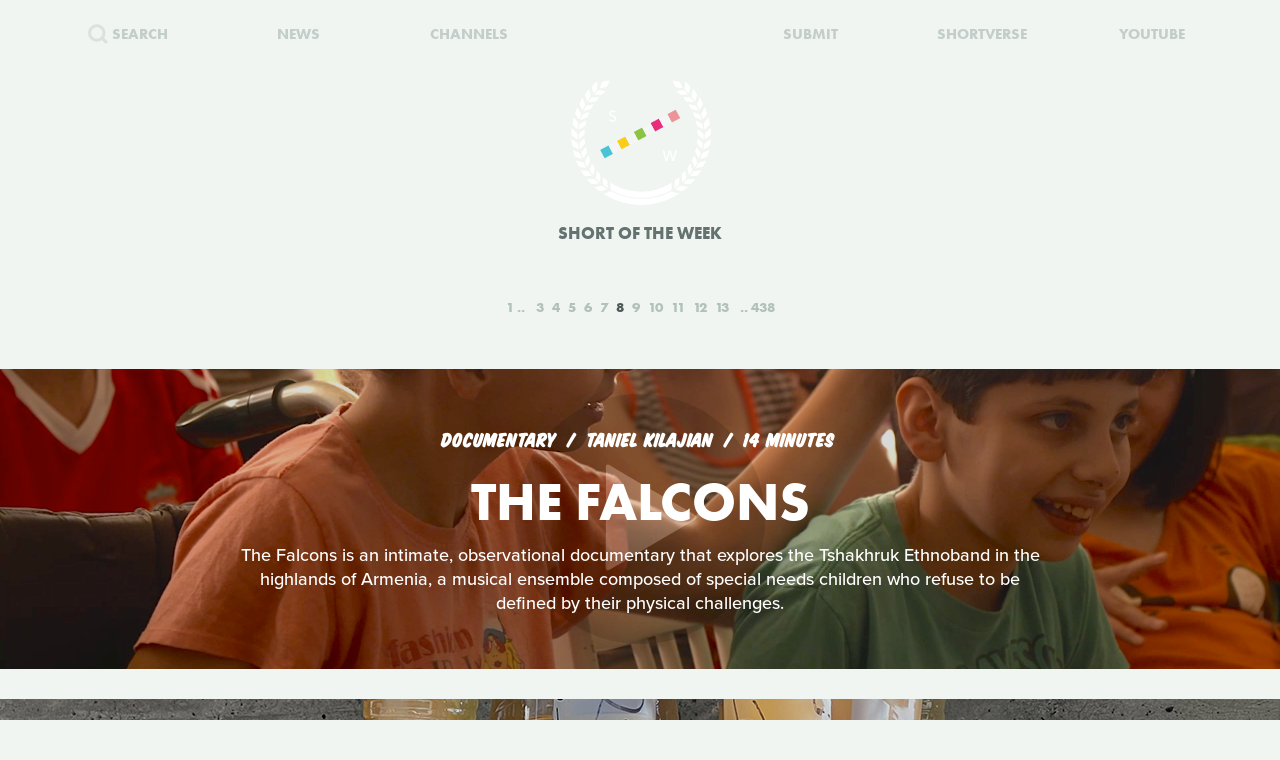

--- FILE ---
content_type: text/html; charset=UTF-8
request_url: https://www.shortoftheweek.com/?q=David+Rosenbaum&p=8
body_size: 36436
content:
<!DOCTYPE html>
<html>
    <head>
<!--
     _           _       ___ _   _                     _
 ___| |_ ___ ___| |_ ___|  _| |_| |_ ___ _ _ _ ___ ___| |_
|_ -|   | . |  _|  _| . |  _|  _|   | -_| | | | -_| -_| '_|
|___|_|_|___|_| |_| |___|_| |_| |_|_|___|_____|___|___|_,_|

         ___   ___
     _ _| | | |_  |
    | | |_  |_|  _|
     \_/  |_|_|___|

-->

        <title>Watch the Best Short Films | Short of the Week</title>

        <!-- Meta Data -->
        <meta charset="utf-8">
        <meta name="viewport"           content="width=device-width, initial-scale=1, maximum-scale=1, user-scalable=no, minimal-ui" />
        <meta name="robots"             content="follow, all" />
        <meta name="googlebot"          content="index, follow" />
        <meta name="revisit-after"      content="2 days" />
        <meta name="description"        content="Watch the most innovative stories—Documentary, Comedy, Sci-fi, Horror, Experimental, Animation, Inspiration, Student films, Award winners & more short films" />
        <meta name="keywords"           content="film, short films, shortoftheweek, action, live, videos, stories, creative, innovative, storytellers" />

        <meta itemprop="name"           content="Watch the Best Short Films | Short of the Week" />
        <meta itemprop="image"          content="//static.shortoftheweek.com/images/screenshot.jpg?v=4.4.0" />
        <meta itemprop="description"    content="Watch the most innovative stories—Documentary, Comedy, Sci-fi, Horror, Experimental, Animation, Inspiration, Student films, Award winners & more short films" />

        <meta name="apple-mobile-web-app-status-bar-style" content="black-translucent" />

        <!-- Open Graph -->
        <meta property="fb:app_id"      content="227134177306799" />
        <meta property="og:title"       content="Watch the Best Short Films | Short of the Week"/>
        <meta property="og:site_name"   content="Short of the Week"/>
        <meta property="og:email"       content="support@shortoftheweek.com"/>
        <meta property="og:url"         content="https://www.shortoftheweek.com/?q=David+Rosenbaum&p=8"/>
        <meta property="og:description" content="Watch the most innovative stories—Documentary, Comedy, Sci-fi, Horror, Experimental, Animation, Inspiration, Student films, Award winners & more short films" />
        <meta property="og:image"       content="https://static.shortoftheweek.com/images/screenshot.jpg" />
        <meta property="og:type"        content="article" />

        <!-- Twitter Cards -->
        <meta property="twitter:account_id"  content="19959735" />
        <meta property="twitter:card"        content="summary_large_image" />
        <meta property="twitter:site"        content="@ShortoftheWeek" />
        <meta property="twitter:title"       content="Watch the Best Short Films | Short of the Week" />
        <meta property="twitter:creator"     content="@ShortoftheWeek" />
        <meta property="twitter:description" content="Watch the most innovative stories—Documentary, Comedy, Sci-fi, Horror, Experimental, Animation, Inspiration, Student films, Award winners & more short films" />
        <meta property="twitter:url"         content="https://www.shortoftheweek.com/?q=David+Rosenbaum&p=8" />
        <meta property="twitter:image:src"   content="https://static.shortoftheweek.com/images/screenshot.jpg" />
        <meta property="twitter:image"       content="https://static.shortoftheweek.com/images/screenshot.jpg" />

        <!-- Linkage -->
        <link rel="shortcut icon" href="//static.shortoftheweek.com/images/favicon.ico" />

        <link rel="alternate" type="application/rss+xml" title="RSS" href="https://www.shortoftheweek.com/feed/" />
        <link rel="alternate" type="application/atom+xml" title="Atom 0.3" href="https://www.shortoftheweek.com/feed/atom/" />

        <link rel="apple-touch-icon" sizes="57x57" href="//static.shortoftheweek.com/images/apple-touch-icon-57x57.png" />
        <link rel="apple-touch-icon" sizes="114x114" href="//static.shortoftheweek.com/images/apple-touch-icon-114x114.png" />
        <link rel="apple-touch-icon" sizes="72x72" href="//static.shortoftheweek.com/images/apple-touch-icon-72x72.png" />
        <link rel="apple-touch-icon" sizes="144x144" href="//static.shortoftheweek.com/images/apple-touch-icon-144x144.png" />
        <link rel="apple-touch-icon" sizes="60x60" href="//static.shortoftheweek.com/images/apple-touch-icon-60x60.png" />
        <link rel="apple-touch-icon" sizes="120x120" href="//static.shortoftheweek.com/images/apple-touch-icon-120x120.png" />
        <link rel="apple-touch-icon" sizes="76x76" href="//static.shortoftheweek.com/images/apple-touch-icon-76x76.png" />
        <link rel="apple-touch-icon" sizes="152x152" href="//static.shortoftheweek.com/images/apple-touch-icon-152x152.png" />

        <link rel="stylesheet" type="text/css" href="/style/screen-latest.min.css?v=4.4.0" />

        <!-- Core Script -->
        <script>var BASE_URL = "//" + location.hostname;</script>
        <script>window.pm = { fromHead: 1 }</script>

        
<!-- This site is optimized with the Yoast SEO plugin v3.0.7 - https://yoast.com/wordpress/plugins/seo/ -->
<meta property="og:locale" content="en_US" />
<meta property="og:type" content="article" />
<meta property="og:site_name" content="Short of the Week" />
<meta name="twitter:card" content="summary_large_image"/>
<meta name="twitter:site" content="@shortoftheweek"/>
<meta name="twitter:creator" content="@shortoftheweek"/>
<!-- / Yoast SEO plugin. -->

		<script type="text/javascript">
			window._wpemojiSettings = {"baseUrl":"https:\/\/s.w.org\/images\/core\/emoji\/72x72\/","ext":".png","source":{"concatemoji":"https:\/\/www.shortoftheweek.com\/wp-includes\/js\/wp-emoji-release.min.js?ver=4.4.1"}};
			!function(a,b,c){function d(a){var c,d=b.createElement("canvas"),e=d.getContext&&d.getContext("2d");return e&&e.fillText?(e.textBaseline="top",e.font="600 32px Arial","flag"===a?(e.fillText(String.fromCharCode(55356,56806,55356,56826),0,0),d.toDataURL().length>3e3):"diversity"===a?(e.fillText(String.fromCharCode(55356,57221),0,0),c=e.getImageData(16,16,1,1).data.toString(),e.fillText(String.fromCharCode(55356,57221,55356,57343),0,0),c!==e.getImageData(16,16,1,1).data.toString()):("simple"===a?e.fillText(String.fromCharCode(55357,56835),0,0):e.fillText(String.fromCharCode(55356,57135),0,0),0!==e.getImageData(16,16,1,1).data[0])):!1}function e(a){var c=b.createElement("script");c.src=a,c.type="text/javascript",b.getElementsByTagName("head")[0].appendChild(c)}var f,g;c.supports={simple:d("simple"),flag:d("flag"),unicode8:d("unicode8"),diversity:d("diversity")},c.DOMReady=!1,c.readyCallback=function(){c.DOMReady=!0},c.supports.simple&&c.supports.flag&&c.supports.unicode8&&c.supports.diversity||(g=function(){c.readyCallback()},b.addEventListener?(b.addEventListener("DOMContentLoaded",g,!1),a.addEventListener("load",g,!1)):(a.attachEvent("onload",g),b.attachEvent("onreadystatechange",function(){"complete"===b.readyState&&c.readyCallback()})),f=c.source||{},f.concatemoji?e(f.concatemoji):f.wpemoji&&f.twemoji&&(e(f.twemoji),e(f.wpemoji)))}(window,document,window._wpemojiSettings);
		</script>
		<style type="text/css">
img.wp-smiley,
img.emoji {
	display: inline !important;
	border: none !important;
	box-shadow: none !important;
	height: 1em !important;
	width: 1em !important;
	margin: 0 .07em !important;
	vertical-align: -0.1em !important;
	background: none !important;
	padding: 0 !important;
}
</style>
<link rel='stylesheet' id='wp-polls-css'  href='https://www.shortoftheweek.com/wp-content/plugins/wp-polls/polls-css.css?ver=2.73.8' type='text/css' media='all' />
<style id='wp-polls-inline-css' type='text/css'>
.wp-polls .pollbar {
	margin: 1px;
	font-size: 18px;
	line-height: 20px;
	height: 20px;
	background: #46BFD1;
	border: 1px solid #46BFD1;
}

</style>
<link rel='https://api.w.org/' href='https://www.shortoftheweek.com/wp-json/' />
<link rel="EditURI" type="application/rsd+xml" title="RSD" href="https://www.shortoftheweek.com/xmlrpc.php?rsd" />
<link rel="wlwmanifest" type="application/wlwmanifest+xml" href="https://www.shortoftheweek.com/wp-includes/wlwmanifest.xml" /> 
<meta name="generator" content="WordPress 4.4.1" />
<link rel="alternate" type="application/json+oembed" href="https://www.shortoftheweek.com/wp-json/oembed/1.0/embed?url" />
<link rel="alternate" type="text/xml+oembed" href="https://www.shortoftheweek.com/wp-json/oembed/1.0/embed?url&#038;format=xml" />


        <style>
            html { opacity: 0 }
        </style>

<!-- Google tag (gtag.js) -->
<script async src="https://www.googletagmanager.com/gtag/js?id=G-93QTJ7RZ0S">
</script>
<script>
  window.dataLayer = window.dataLayer || [];
  function gtag(){dataLayer.push(arguments);}
  gtag('js', new Date());

  gtag('config', 'G-93QTJ7RZ0S');
</script>
    </head>

    <body class=" page-index ">
        <div class="loader"></div>

        <div class="replaceable-content h-entry">
            <header class="body-header">
                <div class="nav-fixed">
                    <div class="menu icon-menu">
                        <svg xmlns="//www.w3.org/2000/svg" width="20" height="23" xmlns:xlink="//www.w3.org/1999/xlink" x="0px" y="0px" viewBox="0 0 26.3 21" enable-background="new 0 0 26.3 21" xml:space="preserve">
                            <rect x="0" y="0" fill="#B2C2BB" width="26.3" height="3"/>
                            <rect x="0" y="9" fill="#B2C2BB" width="26.3" height="3"/>
                            <rect x="0" y="18" fill="#B2C2BB" width="26.3" height="3"/>
                        </svg>
                    </div>

                    <nav class="primary-nav">
                        <a class="nav-link search" href="/search/">
                            <svg xmlns="//www.w3.org/2000/svg" xmlns:xlink="//www.w3.org/1999/xlink" x="0px" y="0px" width="20px" height="20px" viewBox="0 0 20 20" enable-background="new 0 0 20 20" xml:space="preserve">
                                <g opacity="0.75">
                                    <circle fill-rule="evenodd" clip-rule="evenodd" fill="none" stroke="#B2C2BB" stroke-width="3" stroke-miterlimit="10" cx="8.788" cy="8.958" r="7.245"/>
                                    <line fill="none" stroke="#B2C2BB" stroke-width="3" stroke-miterlimit="10" x1="14.021" y1="13.965" x2="19" y2="18.943"/>
                                </g>
                            </svg>
                            <span>Search</span>
                        </a>
                        <a class="nav-link menu-item" href="/news/">
                            <span>News</span>
                        </a>
                        <a class="nav-link menu-item" href="/channels/">
                            <span>Channels</span>
                        </a>
                        <a class="nav-link nav-logo" href="/">
                                                    <i class="icon logo-graphic">
                                <svg version="1.1"
    id="Layer_1"
    xmlns="http://www.w3.org/2000/svg"
    xmlns:xlink="http://www.w3.org/1999/xlink"
    x="0"
    y="0"
    width="100"
    height="60"
    viewBox="0 0 93.712 56.92"
    enable-background="new 0 0 93.712 56.92"
    xml:space="preserve">

    <g>
        <polygon fill="#49C4D7" points="15.277,51.688 5.448,56.92 0.215,47.086 10.042,41.86" style="" />
        <polygon fill="#FACC1B" points="34.938,41.224 25.107,46.453 19.876,36.622 29.707,31.396" style="" />
        <rect x="41.501" y="22.895" transform="matrix(0.8828 -0.4697 0.4697 0.8828 -7.8534 25.4432)" fill="#8BC441" width="11.136" height="11.135" style="" />
        <polygon fill="#E92D7B" points="74.265,20.298 64.434,25.528 59.197,15.699 69.029,10.47" style="" />
        <rect x="80.825" y="1.968" transform="matrix(0.8828 -0.4697 0.4697 0.8828 6.5844 41.4646)" fill="#EA9699" width="11.138" height="11.137" style="" />

        <rect x="12.009" y="38.586" transform="matrix(0.8826 -0.4702 0.4702 0.8826 -18.6979 13.4507)" fill="#F4F5F5" width="11.136" height="11.137"/>
        <rect x="31.672" y="28.126" transform="matrix(0.8827 -0.4699 0.4699 0.8827 -11.4655 21.4523)" fill="#F4F5F5" width="11.134" height="11.134"/>
        <polygon fill="#F4F5F5" points="64.432,25.528 54.599,30.762 49.37,20.931 59.197,15.699"/>
        <rect x="70.996" y="7.199" transform="matrix(0.8828 -0.4698 0.4698 0.8828 2.9781 37.4693)" fill="#F4F5F5" width="11.135" height="11.136"/>
    </g>
</svg>                            </i>
                                                </a>
                        <a class="nav-link menu-item" href="https://www.shortverse.com/festivals/shortoftheweek?utm_source=shortoftheweek&amp;utm_medium=website&amp;utm_campaign=header">
                            <span>Submit</span>
                        </a>
			<a class="nav-link menu-item" href="https://www.shortverse.com/?utm_source=shortoftheweek&amp;utm_medium=website&amp;utm_campaign=header" target="_blank">
				<span>Shortverse</span>
			</a>
                        <a class="nav-link menu-item" href="https://www.youtube.com/channel/UCyp-EzJrdTOd9uNPvmdst-w" target="_blank">
                            <span>YouTube</span>
                        </a>
                                            </nav>
                </div>

                    <div class="laurel-wrap-lg">
        <i class="icon scrollable-logo logo-graphic push-top-lg">
            <svg version="1.1"
    id="Layer_1"
    xmlns="http://www.w3.org/2000/svg"
    xmlns:xlink="http://www.w3.org/1999/xlink"
    x="0"
    y="0"
    width="100"
    height="60"
    viewBox="0 0 93.712 56.92"
    enable-background="new 0 0 93.712 56.92"
    xml:space="preserve">

    <g>
        <polygon fill="#49C4D7" points="15.277,51.688 5.448,56.92 0.215,47.086 10.042,41.86" style="" />
        <polygon fill="#FACC1B" points="34.938,41.224 25.107,46.453 19.876,36.622 29.707,31.396" style="" />
        <rect x="41.501" y="22.895" transform="matrix(0.8828 -0.4697 0.4697 0.8828 -7.8534 25.4432)" fill="#8BC441" width="11.136" height="11.135" style="" />
        <polygon fill="#E92D7B" points="74.265,20.298 64.434,25.528 59.197,15.699 69.029,10.47" style="" />
        <rect x="80.825" y="1.968" transform="matrix(0.8828 -0.4697 0.4697 0.8828 6.5844 41.4646)" fill="#EA9699" width="11.138" height="11.137" style="" />

        <rect x="12.009" y="38.586" transform="matrix(0.8826 -0.4702 0.4702 0.8826 -18.6979 13.4507)" fill="#F4F5F5" width="11.136" height="11.137"/>
        <rect x="31.672" y="28.126" transform="matrix(0.8827 -0.4699 0.4699 0.8827 -11.4655 21.4523)" fill="#F4F5F5" width="11.134" height="11.134"/>
        <polygon fill="#F4F5F5" points="64.432,25.528 54.599,30.762 49.37,20.931 59.197,15.699"/>
        <rect x="70.996" y="7.199" transform="matrix(0.8828 -0.4698 0.4698 0.8828 2.9781 37.4693)" fill="#F4F5F5" width="11.135" height="11.136"/>
    </g>
</svg>        </i>
    </div>

    <h1 class="header-caption align-center">
        Short of the Week
    </h1>

                <nav class="secondary-nav align-center">
                    <div class="inner">
                        <h1 class="align-center">
                            <a href="https://www.shortoftheweek.com" class="home-link">
                                <i class="icon logo-graphic"></i>
                            </a>
                        </h1>

                        <div class="menu vertical-center">
                            <form id="FormSearch" class="fadeable" name="search" method="GET" action="https://www.shortoftheweek.com/search/" autocomplete="off">
                                <input id="FormSearchQuery" name="q" type="text" placeholder="search">
                            </form>

                                                            <div>
                                    <a class="nav-link fadeable" href="/">Home</a>
                                </div>
                                                            <div>
                                    <a class="nav-link fadeable" href="https://www.shortoftheweek.com/channels/">Channels</a>
                                </div>
                                                            <div>
                                    <a class="nav-link fadeable" href="https://www.shortoftheweek.com/news/">News</a>
                                </div>
                                                            <div>
                                    <a class="nav-link fadeable" href="https://www.shortverse.com?utm_source=shortoftheweek&utm_medium=website&utm_campaign=header">Shortverse</a>
                                </div>
                                                            <div>
                                    <a class="nav-link fadeable" href="http://shop.shortoftheweek.com/products">Shop</a>
                                </div>
                                                            <div>
                                    <a class="nav-link fadeable" href="https://www.shortverse.com/festivals/shortoftheweek?utm_source=shortoftheweek&utm_medium=website&utm_campaign=header">Submit a Film</a>
                                </div>
                            
                            <a class="nav-link nav-close fadeable">
                                <img src="//static.shortoftheweek.com/images/symbols/close.svg" width="40" alt="Close">
                            </a>
                        </div>
                    </div>
                </nav>
            </header>

                <main>

        
        <div class="pagination top">
            
<div class="paging margin-center"><!--
            --><a class="first" href="?q=David+Rosenbaum&amp;p=1">1</a><!--
    
            --><a class="" href="?q=David+Rosenbaum&amp;p=3">3</a><!--
            --><a class="" href="?q=David+Rosenbaum&amp;p=4">4</a><!--
            --><a class="" href="?q=David+Rosenbaum&amp;p=5">5</a><!--
            --><a class="" href="?q=David+Rosenbaum&amp;p=6">6</a><!--
            --><a class="" href="?q=David+Rosenbaum&amp;p=7">7</a><!--
            --><a class="active" href="?q=David+Rosenbaum&amp;p=8">8</a><!--
            --><a class="" href="?q=David+Rosenbaum&amp;p=9">9</a><!--
            --><a class="" href="?q=David+Rosenbaum&amp;p=10">10</a><!--
            --><a class="" href="?q=David+Rosenbaum&amp;p=11">11</a><!--
            --><a class="" href="?q=David+Rosenbaum&amp;p=12">12</a><!--
            --><a class="" href="?q=David+Rosenbaum&amp;p=13">13</a><!--
    
            --><a class="last" href="?q=David+Rosenbaum&amp;p=438">438</a><!--
    -->
</div>
        </div>

        <div class="video-list vertical-post-list"></div>

        <div class="infinite-scroll align-center">
            <img src="//static.shortoftheweek.com/images/indicators/activity.gif" width="50" height="50" class="icon-loader" alt="Loading">
        </div>

        <div class="pagination bottom">
            <div class="pagination-group">
                                    <a name="PaginationMore" class="action-load-more" href="#more">More</a>
                
                <div class="paging">
                    
<div class="paging margin-center"><!--
            --><a class="first" href="?q=David+Rosenbaum&amp;p=1">1</a><!--
    
            --><a class="" href="?q=David+Rosenbaum&amp;p=3">3</a><!--
            --><a class="" href="?q=David+Rosenbaum&amp;p=4">4</a><!--
            --><a class="" href="?q=David+Rosenbaum&amp;p=5">5</a><!--
            --><a class="" href="?q=David+Rosenbaum&amp;p=6">6</a><!--
            --><a class="" href="?q=David+Rosenbaum&amp;p=7">7</a><!--
            --><a class="active" href="?q=David+Rosenbaum&amp;p=8">8</a><!--
            --><a class="" href="?q=David+Rosenbaum&amp;p=9">9</a><!--
            --><a class="" href="?q=David+Rosenbaum&amp;p=10">10</a><!--
            --><a class="" href="?q=David+Rosenbaum&amp;p=11">11</a><!--
            --><a class="" href="?q=David+Rosenbaum&amp;p=12">12</a><!--
            --><a class="" href="?q=David+Rosenbaum&amp;p=13">13</a><!--
    
            --><a class="last" href="?q=David+Rosenbaum&amp;p=438">438</a><!--
    -->
</div>
                </div>
            </div>
        </div>

    </main>

            <footer class="body-footer dark-bar">
                <div class="social-media align-center">
                    <h3 class="flush">YouTube Channel</h3>
                    <a href="https://www.youtube.com/channel/UCyp-EzJrdTOd9uNPvmdst-w/?sub_confirmation=1"
                        class="label-youtube label-social"
                        target="_blank">SUBSCRIBE</a>
                </div>

                <nav><!--
                                            --><a class="nav-link" href="/">Home</a>
                        <!--
                                            --><a class="nav-link" href="https://www.shortoftheweek.com/channels/">Channels</a>
                        <!--
                                            --><a class="nav-link" href="https://www.shortverse.com?utm_source=shortoftheweek&utm_medium=website&utm_campaign=footer">Shortverse</a>
                        <!--
                                            --><a class="nav-link" href="https://shop.shortoftheweek.com">Shop</a>
                        <!--
                                            --><a class="nav-link" href="https://www.shortverse.com/festivals/shortoftheweek?utm_source=shortoftheweek&utm_medium=website&utm_campaign=footer">Submit a Film</a>
                        <!--
                                            --><a class="nav-link" href="https://www.shortoftheweek.com/news/">News</a>
                        <!--
                                            --><a class="nav-link" href="https://www.shortoftheweek.com/jobs/">Jobs</a>
                        <!--
                                            --><a class="nav-link" href="https://www.shortoftheweek.com/about/">About</a>
                        <!--
                                            --><a class="nav-link" href="https://www.shortoftheweek.com/sponsorship/">Sponsorship</a>
                        <!--
                                    -->
                    <a class="nav-link nav-link-no-break" href="/login">Login</a> /
                    <a class="nav-link nav-link-no-break" href="/register">Sign Up</a>
                </nav>

                <div class="newsletter align-center push-top">
                    <h3 class="flush">Sign up for our weekly newsletter!</h3>
                    <span class="subtitle">The best short films delivered to your inbox.</span>

                    <form id="NewsletterForm" class="push-bottom-lg push-top" method="POST">
                        <input type="hidden" name="u" value="e065fe439b51b4e423d27119b">
                        <input type="hidden" name="id" value="bf235fe23b">
                        <input type="hidden" name="group[1][9]" value="1" data-type="Source/MC Signup">
                        <input type="hidden" name="group[9][25]" value="1" data-type="Settings/Weekly">

                        <div class="state state-unsent">
                            <input type="email" placeholder="Your email here" autocapitalize="off" autocorrect="off" name="MERGE0" id="MERGE0" size="25" value=""> <br>

                            <button class="cta" type="submit">Join</button>
                        </div>

                        <small class="recaptcha-note">
                            This site is protected by reCAPTCHA and the
                            <br />
                            Google
                            <a href="https://policies.google.com/privacy">Privacy Policy</a> and
                            <a href="https://policies.google.com/terms">Terms of Service</a> apply.
                        </small>

                        <div class="state state-success">
                            <small><b>You are now on the list!</b></small>
                        </div>

                        <div class="state state-error">
                            <small><b>You are already subscribed.</b></small>
                        </div>

                        <div class="state state-custom">
                            <small><b>An error has occurred with your submission.</b></small>
                        </div>
                    </form>
                </div>

                <div class="social-media align-center">
                    <h3 class="flush">Follow us</h3>
                    <a href="https://www.facebook.com/shortoftheweek" class="label-facebook label-social" target="_blank">FACEBOOK</a>
                    <a href="https://twitter.com/shortoftheweek" class="label-twitter label-social" target="_blank">TWITTER</a>
                </div>

                <small class="push-top-lg copyright">
                    <span>2007 - 2026 &copy; Short of the Week, LLC.</span>
                    &nbsp;&verbar;&nbsp;
                    <a href="/privacy-policy/">Privacy Policty</a>
                    &nbsp;&verbar;&nbsp;
                    <a href="/terms-and-conditions/">Terms &amp; Conditions</a>
                </small>
            </footer>

                            <!-- Administrators -->
                    </div>

        

        
        <!-- Templates -->
        
<script id="tpl-module-news-article" type="text/template">
    
<article class="news-preview {% if model.getBackgroundImage() %}has-image{% else %}no-image{% endif %} {% if not ignoreColor %}{{ model.getTextColor() }}{% endif %}">
    <header style="background-image: url({{ model.getBackgroundImage() }});">
        <div class="content">
            <div class="details">
                <address>
                    {% if model.getCategories.length > 0 %}<span class="p-category"><a href="{{ model.getCategories.at(0).getURL() }}">{{ model.getCategories.at(0).getDisplayName() }}</a></span>{% endif %}
                    <time class="dt-published published" pubdate datetime="{{ model.getCreatedAt() }}">{{ model.getCreatedAt(true) }}</time>
                </address>
            </div>

            <h1 class="entry-title">{{ model.getTitle() }}</h1>

            <div class="align-center push-top">
                <a class="p-author h-card author-credit" href="{{ model.getAuthor().getURL() }}" rel="author">
                    <img src="{{ model.getAuthor().getAvatar() }}" alt="Avatar">
                    {{ model.getAuthor().getDisplayName() }}
                </a>
            </div>
        </div>
    </header>
</article>

<article class="news-article article-wrapper {{ className }}">
    <section class="article editorial content entry-content" id="Content">
        <div class="social-buttons"></div>

        {% if content %}
            {{ content }}
        {% else %}
            {{ model.getContent() }}
        {% endif %}

    </section>
</article>


</script>

<script id="tpl-module-news-preview" type="text/template">
    
<article id="{{ model.id }}" class="news-preview {{ className }} {% if model.getBackgroundImage() %}has-image{% else %}no-image{% endif %} {% if not ignoreColor %}{{ model.getTextColor() }}{% endif %}">
    <header style="background-image: url({{ model.getBackgroundImage() }});">
        <div class="content">
            <div class="details">
                <address>
                    {% if model.getCategories.length > 0 %}<span>{{ model.getCategories.at(0).getDisplayName() }}</span>{% endif %}
                    <time pubdate datetime="{{ model.getCreatedAt() }}">{{ model.getCreatedAt(true) }}</time>
                </address>
            </div>

            <h1>
                <a href="{{ model.getURL() }}" rel="bookmark">{{ model.getTitle() }}</a>
            </h1>

            <div class="description">
                <p>
                    {{ model.getPreview(2) }}
                </p>
            </div>

            {% if model.hasSubscriptions() %}
            <div class="doggyear subscription-{{ model.getSubscription(0) }}">
                {{ model.getSubscription(0) }}
            </div>
            {% endif %}
        </div>
    </header>

    <section class="news-excerpt">
    </section>
</article>


</script>

<script id="tpl-module-video-player" type="text/template">
    
<section class="video-player {% if not ignoreColor %}{{ model.getTextColor() }}{% endif %}">

    <div class="embed-wrapper" data-src="{{ model.getEmbeddableVideo() }}">

    </div>

    <article class="content align-center">
        <a href="{{ model.getURL() }}" class="symbol-play">Play</a>

        <div class="details">
            <span>{{ model.getGenre.getDisplayName() }}</span>
            {% if model.getFilmmaker() %}
                <span>
                {% if model.getFilmmakersCount() > 2 %}
                    {{ model.getFilmmakers()[0] }} &amp; {{ model.getFilmmakersCount() - 1 }} Others
                {% else %}
                    {% for filmmaker in model.getFilmmakers() %}
                        {{ filmmaker }}{% if not loop.last %} &amp; {% endif %}
                    {% endfor %}
                {% endif %}
                </span>
            {% endif %}

            {% if model.getDuration() %}<time>{{ model.getDuration() }} minutes</time>{% endif %}

            <div class="labels">
                {% for label in model.getLabels() %}
                    <a href="#{{ label|lower }}" class="p-category label-{{ label|lower }}">{{ label }}</a>
                {% endfor %}
            </div>
        </div>

        <h1 class="title p-name entry-title">{{ model.getTitle() }}</h1>

        <div class="description p-summary entry-summary">
            {{ model.getExcerpt() }}
        </div>

        <div class="social-media pad-30">
{#
            <a href="https://www.facebook.com/sharer/sharer.php?u={{ model.getFacebookURL() }}" class="label-facebook label-social" target="_blank">LIKE</a>
            <a href="https://twitter.com/share?via=shortoftheweek&amp;url={{ model.getURL() }}&amp;text={{ model.getTwitterText() }}" class="label-twitter label-social" target="_blank">TWEET</a>
#}
            <a href="#read-more" class="action-read-article label-white label-action" target="_blank">READ REVIEW</a>
{#
            <div class="icon-chevron-down"></div>
#}
        </div>
    </article>

</section>
</script>

<script id="tpl-module-video-preview" type="text/template">
    
<article id="{{ model.id }}" class="video-preview {{ className }} {% if not ignoreColor %}{{ model.getTextColor() }}{% endif %}">
    <a href="{{ model.getURL() }}" class="symbol-play">Play</a>

    <header {% if not ignoreBackground %}style="background-image: url({{ model.getBackgroundImage() }});"{% endif %}>
        <div class="content">
            <div class="details">
                <span>{{ model.getGenre.getDisplayName() }}</span>
                {% if model.getFilmmaker() %}
                    <span>
                    {% if model.getFilmmakersCount() > 2 %}
                        {{ model.getFilmmakers()[0] }} &amp; {{ model.getFilmmakersCount() - 1 }} Others
                    {% else %}
                        {% for filmmaker in model.getFilmmakers() %}
                            {{ filmmaker }}{% if not loop.last %} &amp; {% endif %}
                        {% endfor %}
                    {% endif %}
                    </span>
                {% endif %}

                {% if model.getDuration() %}<time>{{ model.getDuration() }} minutes</time>{% endif %}

                <div class="labels">
                    {% for label in model.getLabels() %}
                        <a href="#{{ label|lower }}" class="label-{{ label|lower }}">{{ label }}</a>
                    {% endfor %}
                </div>
            </div>

            <h1><a href="{{ model.getURL() }}" rel="bookmark">{{ model.getTitle() }}</a></h1>

            {% if model.getPreview() %}
                <p class="description">{{ model.getPreview() }}</p>
            {% endif %}

            {% if shareModel %}
                <!-- Social -->
                <div class="social-media push-top align-center">
                    <a href="https://www.facebook.com/sharer/sharer.php?u={{ shareModel.getFacebookURL() }}" class="label-facebook label-social" data-type="facebook" target="_blank">LIKE</a>
{#
                    <a href="https://twitter.com/share?via=shortoftheweek&amp;url={{ shareModel.getURL() }}&amp;text={{ shareModel.getTwitterText() }}" data-type="twitter" class="label-twitter label-social" target="_blank">TWEET</a>
#}
                </div>
            {% endif %}

            {% if model.hasSubscriptions() %}
            <div class="doggyear subscription-{{ model.getSubscription(0) }}">
                {{ model.getSubscription(0) }}
            </div>
            {% endif %}
        </div>
    </header>
</article>

</script>

<script id="tpl-svg-logo" type="text/template">
    <svg version="1.1"
    id="Layer_1"
    xmlns="http://www.w3.org/2000/svg"
    xmlns:xlink="http://www.w3.org/1999/xlink"
    x="0"
    y="0"
    width="100"
    height="60"
    viewBox="0 0 93.712 56.92"
    enable-background="new 0 0 93.712 56.92"
    xml:space="preserve">

    <g>
        <polygon fill="#49C4D7" points="15.277,51.688 5.448,56.92 0.215,47.086 10.042,41.86" style="fill: XXXXXX" />
        <polygon fill="#FACC1B" points="34.938,41.224 25.107,46.453 19.876,36.622 29.707,31.396" style="fill: XXXXXX" />
        <rect x="41.501" y="22.895" transform="matrix(0.8828 -0.4697 0.4697 0.8828 -7.8534 25.4432)" fill="#8BC441" width="11.136" height="11.135" style="fill: XXXXXX" />
        <polygon fill="#E92D7B" points="74.265,20.298 64.434,25.528 59.197,15.699 69.029,10.47" style="fill: XXXXXX" />
        <rect x="80.825" y="1.968" transform="matrix(0.8828 -0.4697 0.4697 0.8828 6.5844 41.4646)" fill="#EA9699" width="11.138" height="11.137" style="fill: XXXXXX" />

        <rect x="12.009" y="38.586" transform="matrix(0.8826 -0.4702 0.4702 0.8826 -18.6979 13.4507)" fill="#F4F5F5" width="11.136" height="11.137"/>
        <rect x="31.672" y="28.126" transform="matrix(0.8827 -0.4699 0.4699 0.8827 -11.4655 21.4523)" fill="#F4F5F5" width="11.134" height="11.134"/>
        <polygon fill="#F4F5F5" points="64.432,25.528 54.599,30.762 49.37,20.931 59.197,15.699"/>
        <rect x="70.996" y="7.199" transform="matrix(0.8828 -0.4698 0.4698 0.8828 2.9781 37.4693)" fill="#F4F5F5" width="11.135" height="11.136"/>
    </g>
</svg></script>
        <!-- Scripts -->

        <script type='text/javascript'>
/* <![CDATA[ */
var pollsL10n = {"ajax_url":"https:\/\/www.shortoftheweek.com\/wp-admin\/admin-ajax.php","text_wait":"Your last request is still being processed. Please wait a while ...","text_valid":"Please choose a valid poll answer.","text_multiple":"Maximum number of choices allowed: ","show_loading":"1","show_fading":"1"};
/* ]]> */
</script>
<script type='text/javascript' src='https://www.shortoftheweek.com/wp-content/plugins/wp-polls/polls-js.js?ver=2.73.8'></script>
<script type='text/javascript' src='https://www.shortoftheweek.com/wp-includes/js/wp-embed.min.js?ver=4.4.1'></script>


        <script src="//www.youtube.com/iframe_api"></script>
        <script src="/script/vendor.js?v=4.4.0"></script>
                <script src="/script/app-latest.min.js?v=4.4.0"></script>
                <script>
          (function(d) {
            var config = {
              kitId: "pea7ehd",
              scriptTimeout: 3000,
              async: true
            },
            h=d.documentElement,t=setTimeout(function(){h.className=h.className.replace(/\bwf-loading\b/g,"")+" wf-inactive";},config.scriptTimeout),tk=d.createElement("script"),f=false,s=d.getElementsByTagName("script")[0],a;h.className+=" wf-loading";tk.src='https://use.typekit.net/'+config.kitId+'.js';tk.async=true;tk.onload=tk.onreadystatechange=function(){a=this.readyState;if(f||a&&a!="complete"&&a!="loaded")return;f=true;clearTimeout(t);try{Typekit.load(config)}catch(e){}};s.parentNode.insertBefore(tk,s)
          })(document);
        </script>

        
        <!-- Initialize -->
        <script id="initScripts" type="text/javascript">
            window.config = {
                BUILD        : "4.3.2",
                CAST_APP_ID  : "",
                CAST_APP_NAME: "",
                CAT_PROMOTED : "",
                REFERRER     : "",
                OVERRIDE_LOG: true,
                BC           : 10,
                USER         : false            };

            
    window.page = new window.pm.Page_Home({
        el        : window.pm.$body,
        json_posts: {"count":10,"limit":10,"page":8,"total":4375,"page_max":438,"_links":{"first":"https:\/\/www.shortoftheweek.com\/?limit=10&page=1","last":"https:\/\/www.shortoftheweek.com\/?limit=10&page=438","next":"https:\/\/www.shortoftheweek.com\/?limit=10&page=9","previous":"https:\/\/www.shortoftheweek.com\/?limit=10&page=7"},"data":[{"ID":41358,"post_author":"24407","post_content":"<p>Music therapy is a common practice with proven effectiveness. Armenian sisters Anna and Anahit Mkhitaryan combined it with cultural heritage by creating the Tshakhruk Ethnoband through their Tshakhruk Cultural NGO. This band, composed of musicians with special needs, celebrates Armenian folk music and performs on ancient traditional instruments. With <em data-start=\"424\" data-end=\"437\">The Falcons<\/em>, filmmaker Taniel Kilajian takes us inside the Kharberd Specialized Children's Home, offering a rare glimpse into their rehearsal process.<\/p><blockquote><p>\u201cThe Tshakhruk Ethnoband and their art helped me find a way to express myself and reconnect with Armenia\u201d<\/p><\/blockquote><p>\u201cMeeting the Tshakhruk Ethnoband (The Falcons) inspired me to make this film,\u201d Kilajian confessed. While traveling through Armenia, his motherland, he felt a \u201cdeep yearning to make a film there,\u201d he explained. He added, \u201cThe Tshakhruk Ethnoband and their art helped me find a way to express myself and reconnect with Armenia.\u201d That deep bond with the country and its culture is palpable on screen, and the film celebrates it\u00a0- which, given the historical context, feels all the more powerful.<\/p><p>What struck him most when he visited the orphanage was both the music and the overall energy. \u201cThere\u2019s a hope and a joy in the music room that was infectious,\u201d he recounts. Wanting to capture that love for music and the affectionate dynamic between all the participants, he chose an observational approach\u00a0for his film - one that could preserve this unique atmosphere and carry it far beyond the highlands of Armenia. Watching the film feels truly special, as we witness these artists in the intimacy of their creative process.\u00a0<\/p>[caption id=\"attachment_41359\" align=\"aligncenter\" width=\"640\"]<img class=\"size-large wp-image-41359\" src=\"https:\/\/www.shortoftheweek.com\/wp-content\/uploads\/2025\/09\/The-Falcons-Taniel-Kilajian-02-640x338.jpg\" alt=\"The Falcons Taniel Kilajian\" width=\"640\" height=\"338\" \/> \"Our goal in making this film was to help The Falcons share their art outside the orphanage and with the rest of the world.\" - Kilajian discussing the motivation behind his film[\/caption]<p>Kilajian readily admits he carried preconceived notions when he first stepped into the orphanage, but was soon surprised by The Falcons. \u201cI quickly learned that those preconceptions had much more to do with me than with them, and that pity is condescending and distancing,\u201d he reflects. The film does not dwell on the participants\u2019 special needs; instead, it highlights their musical talent and the ensemble\u2019s dynamic as a whole. To capture that authenticity, the film was shot over five weeks,\u00a0allowing\u00a0Kilajian time to build rapport with the musicians, help them feel comfortable with the camera, and gain a deeper understanding of both their personal relationships and their identities as individual artists within the group.<\/p><p><em>The Falcons<\/em> is a film\u00a0that\u00a0radiates\u00a0love on so many levels\u00a0- for Armenian culture, for the music ensemble and their creative process, and for the two women leading the initiative, whose work sets the tone not only for the program but for the film itself. Having made its way around the festival circuit, with notable stops at the Big Sky Documentary Film Festival and the Melbourne Documentary Film Festival, we're excited to host the online release of <em>The Falcons<\/em> on Short of the Week. If you enjoy the film, you'll be happy to hear that Kilajian is\u00a0already developing a new short documentary, which he\u00a0hopes to shoot in Armenia over the summer of 2026.<\/p>","post_date":"2025-09-16 10:00:00","post_title":"The Falcons","post_name":"the-falcons","background_image":"\/\/static.shortoftheweek.com\/wp-content\/uploads\/2025\/09\/The-Falcons-Taniel-Kilajian-01.jpg","categories":{"count":5,"limit":10,"page":1,"total":0,"page_max":0,"_links":{"first":"https:\/\/www.shortoftheweek.com\/?limit=10&page=1","last":"https:\/\/www.shortoftheweek.com\/?limit=10&page=0","next":"https:\/\/www.shortoftheweek.com\/?limit=10&page=0","previous":"https:\/\/www.shortoftheweek.com\/?limit=10&page=1"},"data":[{"ID":1316,"color":"#6795A6","display_name":"Armenia","slug":"armenia-country"},{"ID":841,"color":"#00E3E3","display_name":"Community","slug":"community"},{"ID":73,"color":"#6B7FD1","display_name":"Documentary","slug":"documentary"},{"ID":64,"color":"#58B08B","display_name":"Live-Action","slug":"live-action"},{"ID":148,"color":"#6F946C","display_name":"Music","slug":"music"}]},"author":{"display_name":"C\u00e9line Roustan","first_name":"C\u00e9line","last_name":"Roustan","ID":"24407","subscriptions":[],"company":"","occupation":"","phone":"","notification_weekly":null,"notification_daily":null,"notification_texts":null,"email":"celine@shortoftheweek.com","real_name":"C\u00e9line Roustan"},"country":{"ID":1316,"color":"#6795A6","display_name":"Armenia","slug":"armenia-country"},"filmmaker":"Taniel Kilajian","labels":"","links":[{"url":"https:\/\/www.tanielkilajian.com\/","label":"Filmmaker&#039;s Website"}],"duration":"14","genre":{"ID":73,"color":"#6B7FD1","display_name":"Documentary","slug":"documentary"},"play_link":"https:\/\/player.vimeo.com\/video\/1118913477","play_link_target":"video","post_excerpt":"The Falcons is an intimate, observational documentary that explores the Tshakhruk Ethnoband in the highlands of Armenia, a musical ensemble composed of special needs children who refuse to be defined by their physical challenges.","production":"Armin Kredian","style":{"ID":64,"color":"#58B08B","display_name":"Live-Action","slug":"live-action"},"subscriptions":[],"tags":{"count":0,"limit":10,"page":1,"total":0,"page_max":0,"_links":{"first":"https:\/\/www.shortoftheweek.com\/?limit=10&page=1","last":"https:\/\/www.shortoftheweek.com\/?limit=10&page=0","next":"https:\/\/www.shortoftheweek.com\/?limit=10&page=0","previous":"https:\/\/www.shortoftheweek.com\/?limit=10&page=1"},"data":[]},"text_color":"light","twitter_text":"The+Falcons+-+a+Short+Film+by%C2%A0Taniel+Kilajian","thumbnail":"\/\/static.shortoftheweek.com\/wp-content\/uploads\/2025\/09\/The-Falcons-Taniel-Kilajian-01-640x338.jpg","type":"video","topic":{"ID":841,"color":"#00E3E3","display_name":"Community","slug":"community"}},{"ID":41370,"post_author":"3","post_content":"<p>Sherlock Holmes, Miss Marple, Philip Marlowe, Nancy Drew\u2014to these esteemed names in the field of detective-ing we must now add\u2026filmmaker Derek Milton!? Or, considering he\u2019s a real person, should I reach for Eliot Ness, Vidocq, and Pinkerton? In endeavoring to solve the biggest mystery relating to urine that South Pasadena has ever seen, Milton places himself among the greats of the investigative craft, documenting his quixotic obsession in a shaggy and absurd comedic documentary that captured the attention of all of LA last year.<\/p>\r\n<p>This is a deliberately silly intro, but <em>The Piss Saga<\/em> is a silly film. Milton observed for years that an electrical utility box alongside a busy street in his neighborhood was the receptacle for someone to place bottles of urine. Fascinated by the consistency of this phenomenon, Milton decides to investigate, purchasing a field camera. From there, the adventure spins out into an epic chess match as Milton and the \u201cpiss bandit\u201d engage in a battle of wits, with myriad twists and turns. Milton documents the investigation concurrently <a href=\"https:\/\/www.instagram.com\/derekmilton\/?hl=en\">on social media<\/a>, and it became a sensation, attracting spellbound fans online and coverage on local news and in the <a href=\"https:\/\/www.latimes.com\/california\/story\/2024-10-02\/pasadena-urine-bottles-tiktok-filmmakers\">LA Times<\/a>.<\/p>\r\n[caption id=\"attachment_41380\" align=\"aligncenter\" width=\"640\"]<img src=\"https:\/\/www.shortoftheweek.com\/wp-content\/uploads\/2025\/09\/Derek-and-Grant-640x360.jpg\" alt=\"The Piss Saga Derek Milton\" width=\"640\" height=\"360\" class=\"size-large wp-image-41380\" \/> Director Derek Milton (R) with producer Grant Yansura, as they investigate the mysterious appearance of bottles of urine.[\/caption]\r\n<p>I don\u2019t know if this film will be the one to propel Milton\u2019s name to top-bill status, but he deserves a shot. <em>Piss Saga<\/em> is his third Short of the Week selection, and in it he returns to the same, self-narrated, deliberately lo-fi production that first caught our attention with <em><a href=\"https:\/\/www.shortoftheweek.com\/2020\/05\/07\/getting-a-grammy\/\">Getting a Grammy<\/a><\/em>. While different in style and preoccupations, Milton\u2019s comedic, autobiographical stories remind me of another favorite of mine, John Wilson, who <a href=\"https:\/\/johnsmovies.com\/\">also emerged from short films<\/a>. The two combine self-shot, voice-over documentary into \u201ccomedy\u201d via a flat, matter-of-fact joke style. In fact, Milton can be considered something of a cross between Wilson and his HBO TV producer and mentor, Nathan Fielder, as both <em>Getting a Grammy<\/em> and <em>Piss Saga<\/em> rely on a very Fielder-esque move of pushing a gag beyond all sense of reason.<\/p>\r\n<p>However, because it's not scripted, Milton and his producing partner, Grant Yansura, fly without a net, and it will be an open question to you as to whether they can land the plane. As the notoriety of the story grows with professional media coverage, the ability for the investigation to continue is compromised, and at 30min one\u2019s investment in the story is not trivial. Still, the sheer improbability of it and the humorous aggrandizement never cease to charm. Milton is a one-of-a-kind, and he has polished his onscreen presence to nothing short of captivating. There is a propulsive rhythm to the piece, a fast-paced \u201cwhat\u2019s next\u201d that pushes you forward without ever crossing into manic territory.<\/p>\r\n<p>Milton is not fully in control of the story but is, undoubtedly, now a master storyteller. Whatever lingering doubts we had with <em>Getting a Grammy<\/em> were cleared up with the phenomenally accomplished and criminally underrated short, <a href=\"https:\/\/www.shortoftheweek.com\/2023\/01\/16\/pussybaby\/\"><em>Pussybaby<\/em><\/a>, which Milton is currently adapting to a feature. Milton proved he could do \u201cstraight\u201d cinema with that film, and there is probably more potential for him in that. But, with <em>Getting a Grammy<\/em> and <em>Piss Saga<\/em> he has cultivated a style that is more rare and unique. I hope we\u2019ll continue to receive more in this vein, too.<\/p>","post_date":"2025-09-15 10:00:00","post_title":"The Piss Saga","post_name":"the-piss-saga","background_image":"\/\/static.shortoftheweek.com\/wp-content\/uploads\/2025\/09\/Piss-Bottles.jpg","categories":{"count":4,"limit":10,"page":1,"total":0,"page_max":0,"_links":{"first":"https:\/\/www.shortoftheweek.com\/?limit=10&page=1","last":"https:\/\/www.shortoftheweek.com\/?limit=10&page=0","next":"https:\/\/www.shortoftheweek.com\/?limit=10&page=0","previous":"https:\/\/www.shortoftheweek.com\/?limit=10&page=1"},"data":[{"ID":758,"color":"#FF7559","display_name":"Conspiracy","slug":"conspiracy"},{"ID":73,"color":"#6B7FD1","display_name":"Documentary","slug":"documentary"},{"ID":634,"color":"#B35D5F","display_name":"Mixed Media","slug":"mixed-media"},{"ID":63,"color":"#B35D5F","display_name":"USA","slug":"usa"}]},"author":{"display_name":"Jason Sondhi","first_name":"Jason","last_name":"Sondhi","ID":"3","company":"Short of the Week LLC","occupation":"","phone":"2069796394","notification_weekly":"1","notification_daily":"1","notification_texts":"1","subscriptions":[],"email":"sondhi@shortoftheweek.com","real_name":"Jason Sondhi"},"country":{"ID":63,"color":"#B35D5F","display_name":"USA","slug":"usa"},"filmmaker":"Derek Milton","labels":"","links":[],"duration":"31","genre":{"ID":73,"color":"#6B7FD1","display_name":"Documentary","slug":"documentary"},"play_link":"https:\/\/www.youtube.com\/embed\/3S0fiq8LSzo","play_link_target":"video","post_excerpt":"A man investigates an electrical box that is mysteriously stacked with piss bottles.","production":"Derek Milton\r &amp; Grant Yansura","style":{"ID":634,"color":"#B35D5F","display_name":"Mixed Media","slug":"mixed-media"},"subscriptions":[],"tags":{"count":0,"limit":10,"page":1,"total":0,"page_max":0,"_links":{"first":"https:\/\/www.shortoftheweek.com\/?limit=10&page=1","last":"https:\/\/www.shortoftheweek.com\/?limit=10&page=0","next":"https:\/\/www.shortoftheweek.com\/?limit=10&page=0","previous":"https:\/\/www.shortoftheweek.com\/?limit=10&page=1"},"data":[]},"text_color":"light","twitter_text":"The+Piss+Saga+-+a+Documentary+by+Derek+Milton","thumbnail":"\/\/static.shortoftheweek.com\/wp-content\/uploads\/2025\/09\/Piss-Bottles-640x360.jpg","type":"video","topic":{"ID":758,"color":"#FF7559","display_name":"Conspiracy","slug":"conspiracy"}},{"ID":41374,"post_author":"1","post_content":"<p>O<strong>n September 10, 2025, <a href=\"https:\/\/investors.vimeo.com\/news-releases\/news-release-details\/vimeo-enters-definitive-agreement-be-acquired-bending-spoons-138\">Vimeo confirmed<\/a> its sale to Italian tech company Bending Spoons. In response to the buy-out, S\/W co-founder and former head of Vimeo Staff Picks, Jason Sondhi, offers his perspective on the acquisition and explores what the change could mean for Vimeo\u2019s future and its community of users.<\/strong><\/p><p>It feels out of the blue, yet makes total sense. While the Vimeo of the 2010s, the beloved video platform\/community of choice for the global creative class, has been gone for a while, the slow-dawning realization of this reality by filmmakers has overshadowed the fact that the business itself has been in freefall post-COVID.<\/p><p>Vimeo was spun out of IAC as a public company in 2021 at a valuation of $8.5B. It is now being\u00a0<a class=\"link\" href=\"https:\/\/techcrunch.com\/2025\/09\/10\/vimeo-to-be-acquired-by-bending-spoons-in-1-38b-all-cash-deal\/?utm_campaign=social&amp;utm_source=X&amp;utm_medium=organic\" target=\"_blank\">taken private again by the Italian company Bending Spoons<\/a>\u00a0for just $1.38B. Even that number represents a premium of 91% over Vimeo\u2019s 60-day, volume-weighted average share price.<\/p><p>I don\u2019t want to go over the timeline, but I thought that\u00a0<a class=\"link\" href=\"https:\/\/www.linkedin.com\/posts\/ometu_there-was-a-moment-when-every-filmmaker-activity-7371964945611153408-JGnl\/?utm_source=shortverse.beehiiv.com&amp;utm_medium=referral&amp;utm_campaign=end-of-an-era\" target=\"_blank\">this post<\/a>, while hyperbolic in that LinkedIn sort of way, does a phenomenal job of laying out the key pivot points that, over the past decade, led Vimeo to this spot.<\/p><p>So, who is Bending Spoons? It\u2019s a portfolio company of brands targeted for rehabilitation. They look for legacy tech companies that have fallen on hard times but still possess cachet and decent customer bases. In recent years, they\u2019ve bought Evernote, WeTransfer, and Meetup. Then, following a private equity-style playbook, they look to be ruthlessly efficient in minimizing costs and maximizing revenue, bringing fresh expertise and perspective in hopes of getting dysfunctional companies unstuck.<\/p><p>It\u2019s unclear what this means for Vimeo, and\u00a0<a class=\"link\" href=\"https:\/\/investors.vimeo.com\/news-releases\/news-release-details\/vimeo-enters-definitive-agreement-be-acquired-bending-spoons-138?utm_source=shortverse.beehiiv.com&amp;utm_medium=referral&amp;utm_campaign=end-of-an-era\" target=\"_blank\">the press release<\/a>\u00a0for the deal is fairly boilerplate regarding Bending Spoons\u2019 vision. But, for those of us who pine for a revival of Vimeo\u2019s creator-centric vibe and ecosystem, <strong>I\u2019m\u00a0moderately pessimistic<\/strong>. Improvement is possible\u2014Bending Spoons doesn\u2019t like to think of themselves as simple efficiency consultants; the company has product and engineering chops of its own, and justifiably touts the massive improvements they have made to Evernote. Yet, impressions elsewhere are not so rosy, as observers and users of WeTransfer have decried Bending Spoon decisions, including laying off 75% of the existing team upon takeover, and capping the services\u2019 free tier.<\/p><p>Vimeo could use some basic discipline\u2014the company\u2019s\u00a0<a class=\"link\" href=\"https:\/\/www.reddit.com\/r\/vimeo\/?utm_source=shortverse.beehiiv.com&amp;utm_medium=referral&amp;utm_campaign=end-of-an-era\" target=\"_blank\">subreddit<\/a>\u00a0is rife with complaints of predatory billing practices, and its withdrawal from the EU last year was so ineptly communicated that its support staff took to linking users to my\u00a0<a class=\"link\" href=\"https:\/\/shortverse.beehiiv.com\/p\/vime-nooo\" target=\"_blank\">speculative and completely unreported newsletter post<\/a>\u00a0to explain what the hell was going on. Still, it had been taking some positive steps\u2014as recently\u00a0<a class=\"link\" href=\"https:\/\/shortverse.beehiiv.com\/p\/platformers\" target=\"_blank\">as a month ago<\/a>, I optimistically wondered if the company was trying to lure audiences back. This acquisition throws that into question.<\/p><p>If Bending Spoons wants to support these baby steps, I\u2019ll be happy. And I do want to add that, even amidst the long stretch of decline of the Vimeo community during the company's B2B pivot, the Curation Team has done strong work. Leadership across regimes has supported the team with resources for travel, events, and prizes, even though their work no longer aligned with strategic priorities. It is possible that Bending Spoons follows suit and increases investment in Curation as a pillar of the company's rejuvenation.\u00a0<\/p><p>But, Bending Spoons, to my knowledge, haven\u2019t demonstrated any interest or expertise in community-building. What they have done is increase prices, but penny-pinching around functionality is part of what has turned Vimeo\u2019s core subscribers off in recent years. Ultimately, even $1.38B is pricey for an unprofitable company, and so my mind ponders the AI question. Vimeo came out strongly in 2024, saying they will\u00a0<a class=\"link\" href=\"https:\/\/vimeo.com\/blog\/post\/vimeos-position-on-ai?utm_source=shortverse.beehiiv.com&amp;utm_medium=referral&amp;utm_campaign=end-of-an-era\" target=\"_blank\">not use customer videos to train AI<\/a>. Will Bending Spoons honor that promise? The company sparked backlash in July with the\u00a0<a class=\"link\" href=\"https:\/\/wire.com\/en\/blog\/wetransfers-terms-of-service-update?utm_source=shortverse.beehiiv.com&amp;utm_medium=referral&amp;utm_campaign=end-of-an-era\" target=\"_blank\">clumsy rollout of new terms of service<\/a>\u00a0for WeTransfer, a move many people suspected as a sneaky attempt to approve AI training on users\u2019 files. The Vimeo collection would figure to be a goldmine in the AI wars. Either way, we\u2019ll be paying close attention.<\/p><p><strong>Editors Notes:\u00a0<\/strong>This\u00a0article is excerpted from our free\u00a0<a href=\"https:\/\/shortverse.beehiiv.com\/p\/end-of-an-era\">Shorts Weekly<\/a> newsletter. Written by our co-founder, Jason Sondhi,\u00a0he delivers a digest of short film news and insight into the world of indie filmmaking every Friday. Join 60,000 readers and <a href=\"https:\/\/shortverse.beehiiv.com\/\">click here to subscribe<\/a>.\u00a0<\/p>","post_date":"2025-09-14 11:00:00","post_title":"Bending Spoons Buys Vimeo - Here\u2019s What It Could Mean","post_name":"vimeo-sold-what-does-it-mean","author":{"display_name":"Short of the Week","first_name":"Short","last_name":"of the Week","ID":"1","company":"","occupation":"","phone":"2064270969","notification_weekly":"1","notification_daily":"1","notification_texts":"1","subscriptions":[],"email":"info@shortoftheweek.com","real_name":"Short of the Week"},"background_image":"\/\/static.shortoftheweek.com\/wp-content\/uploads\/2025\/09\/Vimeo-Bendping-Spoons-03.jpg","categories":{"count":1,"limit":10,"page":1,"total":0,"page_max":0,"_links":{"first":"https:\/\/www.shortoftheweek.com\/?limit=10&page=1","last":"https:\/\/www.shortoftheweek.com\/?limit=10&page=0","next":"https:\/\/www.shortoftheweek.com\/?limit=10&page=0","previous":"https:\/\/www.shortoftheweek.com\/?limit=10&page=1"},"data":[{"ID":67,"color":"#DB3377","display_name":"News","slug":"news-2"}]},"genre":{"ID":null,"color":"#D9B800","display_name":null,"slug":""},"post_excerpt":"SotW co-founder (and former Head of Staff Picks) Jason Sondhi explores what the Vimeo buyout means for the platform and its users.","subscriptions":false,"tags":{"count":0,"limit":10,"page":1,"total":0,"page_max":0,"_links":{"first":"https:\/\/www.shortoftheweek.com\/?limit=10&page=1","last":"https:\/\/www.shortoftheweek.com\/?limit=10&page=0","next":"https:\/\/www.shortoftheweek.com\/?limit=10&page=0","previous":"https:\/\/www.shortoftheweek.com\/?limit=10&page=1"},"data":[]},"text_color":"light","thumbnail":"\/\/static.shortoftheweek.com\/wp-content\/uploads\/2025\/09\/Vimeo-Bendping-Spoons-03-640x360.jpg","type":"news"},{"ID":41348,"post_author":"19","post_content":"<p>History has long provided fertile ground for filmmakers, with feature directors often drawing on iconic figures and pivotal events to shape their stories. In the world of short film, however, where resources are tighter, filmmakers must find more inventive ways to harness the past. Director Natalie Cubides-Brady does just that with <em>The Veiled City<\/em>, skilfully repurposing footage from London\u2019s Great Smog of 1952 to craft a haunting fusion of documentary and fiction that resonates as a commentary on today\u2019s climate crisis.<\/p><blockquote><p>\u201cLiving through climate breakdown involves living in two tenses at the same time\u201d<\/p><\/blockquote><p>The story of a time traveller sent 250 years into the past, <em>The Veiled City<\/em> employs archival footage and a voice-over diary to chart the explorer\u2019s search for the origins of a catastrophe devastating the world in 2198. Journeying through the smog-covered streets of London, the blackened corridors of coal mines and the stark interiors of laboratories, the narrator conjures a vision of a future where skies blacken and toxic clouds descend - urging us, the audience, to reflect on our own future in a world battling against pollution.<\/p><p>\u201cLiving through climate breakdown involves living in two tenses at the same time\u201d, Cubides-Brady explains as we discuss the aims of her film. \u201cYou find yourself thinking about the future while living in the present, projecting forward and back from the everyday.\u201d This tension is what she set out to capture in <em>The Veiled City<\/em>, prompting audiences to confront the state of our environment while imagining what lies ahead.<\/p>[caption id=\"attachment_41354\" align=\"aligncenter\" width=\"640\"]<img class=\"size-large wp-image-41354\" src=\"https:\/\/www.shortoftheweek.com\/wp-content\/uploads\/2025\/09\/The-Veiled-City-Short-Film-01-640x474.jpeg\" alt=\"The Veiled City Short Film\" width=\"640\" height=\"474\" \/> \"I immediately knew that I wanted to make a film that responded to this event\" - Cubides-Brady discussing how photos of the Great Smog inspired her film.[\/caption]<p>From the moment Cubides-Brady came across photographs of London during the Great Smog, she immediately knew she wanted to craft a film around them. At first, she was captivated by their beauty; only later did she fully grasp the horror they depicted. \u201cThey were photographs of an environmental disaster\u201d, she recalls. \u201cThe images were paradoxical \u2013 the city looked like a dreamlike landscape but also a site of death. They looked like they belonged in a science-fiction story.\u201d<\/p><p>That final realisation was key in shaping <em>The Veiled City<\/em>. By approaching the images as glimpses of future catastrophe, Cubides-Brady began weaving a speculative timeline - blurring past, present, and future. Composed entirely of archival footage, the film took shape visually before she wrote the voiceover, allowing the imagery to dictate its rhythm and tone. The result is one of the most haunting shorts in recent memory: a hybrid of documentary technique and science-fiction narrative that echoes <a href=\"https:\/\/reactormag.com\/theres-no-escape-out-of-time-la-jetee\/\">Jake Hinkson\u2019s words on <em>La Jet\u00e9e<\/em><\/a> (surely an inspiration for this film?) <em>-<\/em> that \u201ca person cannot escape their own time\u2026 we will always be dragged back into the world, into the here and now.\u201d A sentiment that resonates profoundly within <em>The Veiled City<\/em>.<\/p><p><!-- notionvc: f60c1652-9631-416a-a135-a69791556e1f --><\/p>","post_date":"2025-09-09 10:00:00","post_title":"The Veiled City","post_name":"the-veiled-city","background_image":"\/\/static.shortoftheweek.com\/wp-content\/uploads\/2025\/09\/The-Veiled-City-Short-Film-05.jpg","categories":{"count":5,"limit":10,"page":1,"total":0,"page_max":0,"_links":{"first":"https:\/\/www.shortoftheweek.com\/?limit=10&page=1","last":"https:\/\/www.shortoftheweek.com\/?limit=10&page=0","next":"https:\/\/www.shortoftheweek.com\/?limit=10&page=0","previous":"https:\/\/www.shortoftheweek.com\/?limit=10&page=1"},"data":[{"ID":1202,"color":"#6F946C","display_name":"Female Filmmakers","slug":"female-filmmakers"},{"ID":752,"color":"#FF7559","display_name":"Found Footage","slug":"found-footage"},{"ID":91,"color":"#FF0059","display_name":"Sci-Fi","slug":"sci-fi"},{"ID":679,"color":"#7DA84D","display_name":"The End","slug":"the-end"},{"ID":79,"color":"#6B7FD1","display_name":"UK","slug":"uk"}]},"author":{"display_name":"Rob Munday","first_name":"Rob","last_name":"Munday","ID":"19","company":"Short of the Week","occupation":"","phone":"","notification_weekly":"1","notification_daily":"1","notification_texts":"1","subscriptions":["the-short-list"],"email":"robmundayemail@gmail.com","real_name":"Rob Munday"},"country":{"ID":79,"color":"#6B7FD1","display_name":"UK","slug":"uk"},"filmmaker":"Natalie Cubides-Brady","labels":"","links":[{"url":"https:\/\/nataliecubidesbrady.com\/portfolio\/the-veiled-city","label":"Filmmaker&#039;s Website"}],"duration":"13","genre":{"ID":91,"color":"#FF0059","display_name":"Sci-Fi","slug":"sci-fi"},"play_link":"https:\/\/player.vimeo.com\/video\/1100254230","play_link_target":"video","post_excerpt":"Merging reality with fiction, this speculative city symphony explores London's Great Smog of 1952 in the context of the present-day climate crisis.","production":"Jacob Swan Hyam","style":{"ID":752,"color":"#FF7559","display_name":"Found Footage","slug":"found-footage"},"subscriptions":[],"tags":{"count":0,"limit":10,"page":1,"total":0,"page_max":0,"_links":{"first":"https:\/\/www.shortoftheweek.com\/?limit=10&page=1","last":"https:\/\/www.shortoftheweek.com\/?limit=10&page=0","next":"https:\/\/www.shortoftheweek.com\/?limit=10&page=0","previous":"https:\/\/www.shortoftheweek.com\/?limit=10&page=1"},"data":[]},"text_color":"light","twitter_text":"The+Veiled+City+-+a+Short+Film+by%C2%A0Natalie+Cubides-Brady","thumbnail":"\/\/static.shortoftheweek.com\/wp-content\/uploads\/2025\/09\/The-Veiled-City-Short-Film-05-640x448.jpg","type":"video","topic":{"ID":679,"color":"#7DA84D","display_name":"The End","slug":"the-end"}},{"ID":41344,"post_author":"19","post_content":"<p>A monologue can be a powerful tool in a filmmaker\u2019s arsenal, but shaping an entire short film around one is no small feat. In their genre-bending short <em>Uncle Morris<\/em>, Victor Tadashi Suarez and Max Azulay take a well-intentioned speech - delivered by the title character at a baby shower - and spin it into a dark comedy exploring \u201cthe sometimes cultish world of millennial parenthood.\u201d<\/p><blockquote><p>\u201cWe never wanted the audience to feel too comfortable or certain about what genre we were in\u201d<\/p><\/blockquote><p>When Suarez and Azulay first conceived <em>Uncle Morris<\/em>, Suarez was on the cusp of fatherhood himself, naturally drawn to questions of how such a life-altering moment might reshape him. For Azulay, however, the motivation to make the short was rooted more in developing his craft as a filmmaker: \u201cthe film really came from being interested in a very specific acting and writing challenge: using a monologue as the engine of a story. It also felt like an interesting and dynamic idea to use the twists and turns of a monologue as a way to dictate changes in tone, genre and mood.\u201d<\/p><p>\u201cWe never wanted the audience to feel too comfortable or certain about what genre we were in,\u201d Suarez reveals. On that front, the filmmakers clearly succeeded. So often while watching a film, you find yourself trying to anticipate where it\u2019s heading - but with <em>Uncle Morris<\/em>, it\u2019s nearly impossible to predict the destination. Just when it seems poised to devolve into a public display of one-upmanship, Morris\u2019 confession steers it into darker territory, before the short veers toward full-blown horror - \u201clike you\u2019re riding a crazy spiral inside someone\u2019s panic attack,\u201d as Suarez describes it.<\/p>[caption id=\"attachment_41346\" align=\"aligncenter\" width=\"640\"]<img class=\"size-large wp-image-41346\" src=\"https:\/\/www.shortoftheweek.com\/wp-content\/uploads\/2025\/09\/Uncle-Morris-Short-Film-02-640x360.jpeg\" alt=\"Uncle Morris Short Film\" width=\"640\" height=\"360\" \/> \"We wanted that vintage low-fi look of 16mm to match the handmade texture of the world we were inhabiting in the film\" - the directors discussing the aesthetic of their short[\/caption]<p>Yet despite the unusual terrain <em>Uncle Morris<\/em> crosses, the film remains strikingly relatable. Morris embodies that all-too-familiar feeling of being the outsider at a social gathering, never quite fitting in. \u201cIt\u2019s about the horror of a certain strange social dynamic that is hard to put into words,\u201d Azulay explains, describing how he hopes audiences connect with the film. In <em>Uncle Morris<\/em>, that discomfort is pushed to an extreme, but its core stems from a universal experience: being trapped in situation where you dig yourself a hole you can\u2019t climb out of.<\/p><p>Filmed in Suarez's Echo Park backyard over the course of a single day, the duo turned to 16mm to capture what they call a \u201cvintage lo-fi look.\u201d With only six rolls of film to cover a nine-minute short, they restricted themselves to just two takes per shot. Add to that what they describe as a \u201cstupidly small crew,\u201d and the production might have seemed impossibly constrained. Yet <em>Uncle Morris<\/em> stands as proof of how much can be achieved with limited resources - distinctive, memorable, and, above all, a lot of fun.<\/p>","post_date":"2025-09-08 10:00:00","post_title":"Uncle Morris","post_name":"uncle-morris","background_image":"\/\/static.shortoftheweek.com\/wp-content\/uploads\/2025\/09\/Uncle-Morris-Short-Film-03.jpeg","categories":{"count":4,"limit":10,"page":1,"total":0,"page_max":0,"_links":{"first":"https:\/\/www.shortoftheweek.com\/?limit=10&page=1","last":"https:\/\/www.shortoftheweek.com\/?limit=10&page=0","next":"https:\/\/www.shortoftheweek.com\/?limit=10&page=0","previous":"https:\/\/www.shortoftheweek.com\/?limit=10&page=1"},"data":[{"ID":98,"color":"#6795A6","display_name":"Comedy","slug":"comedy"},{"ID":64,"color":"#58B08B","display_name":"Live-Action","slug":"live-action"},{"ID":1089,"color":"#38BEFF","display_name":"Losing It","slug":"losing-it"},{"ID":63,"color":"#B35D5F","display_name":"USA","slug":"usa"}]},"author":{"display_name":"Rob Munday","first_name":"Rob","last_name":"Munday","ID":"19","company":"Short of the Week","occupation":"","phone":"","notification_weekly":"1","notification_daily":"1","notification_texts":"1","subscriptions":["the-short-list"],"email":"robmundayemail@gmail.com","real_name":"Rob Munday"},"country":{"ID":63,"color":"#B35D5F","display_name":"USA","slug":"usa"},"filmmaker":"Victor Tadashi Suarez\r &amp; Max Azulay","labels":"","links":[{"url":"https:\/\/www.tadashi.tv\/","label":"Filmmaker&#039;s Website"}],"duration":"9","genre":{"ID":98,"color":"#6795A6","display_name":"Comedy","slug":"comedy"},"play_link":"https:\/\/www.youtube.com\/embed\/0YM4IdY89S0","play_link_target":"video","post_excerpt":"Morris tries to make a simple heartfelt toast for his brother's baby shower but instead completely unravels into a spiral of hit and run guilt, cultish east LA domestic rituals, and a tiny crown of destiny. ","production":"Max Azulay\r &amp; Victor Tadashi Suarez","style":{"ID":64,"color":"#58B08B","display_name":"Live-Action","slug":"live-action"},"subscriptions":[],"tags":{"count":0,"limit":10,"page":1,"total":0,"page_max":0,"_links":{"first":"https:\/\/www.shortoftheweek.com\/?limit=10&page=1","last":"https:\/\/www.shortoftheweek.com\/?limit=10&page=0","next":"https:\/\/www.shortoftheweek.com\/?limit=10&page=0","previous":"https:\/\/www.shortoftheweek.com\/?limit=10&page=1"},"data":[]},"text_color":"light","twitter_text":"Uncle+Morris+by%C2%A0Victor+Tadashi+Suarez+%26+Max+Azulay","thumbnail":"\/\/static.shortoftheweek.com\/wp-content\/uploads\/2025\/09\/Uncle-Morris-Short-Film-03-640x360.jpeg","type":"video","topic":{"ID":1089,"color":"#38BEFF","display_name":"Losing It","slug":"losing-it"}},{"ID":41321,"post_author":"24407","post_content":"<p>Ola is in the midst of a swimming session at the public pool, when he is interrupted by two police officers eager to ask him a few questions about his car. When they\u00a0insist that he accompany\u00a0them to the station, he refuses and jumps back into the water. So begins\u00a0writer\/director Jonatan Etzler\u2019s <em>Badaren (Swimmer)<\/em>, a short that\u00a0strikes the perfect balance between humor and drama.\u00a0What starts as an absurd and\u00a0unexpected face-off\u00a0ultimately unfolds into a confrontation layered with compelling emotional depth.\u00a0\u00a0<\/p>\r\n<p>If there\u2019s one thing that initially stands out about this film, it\u2019s the originality of its premise. From the opening scene\u00a0<em>Swimmer<\/em> is instantly intriguing with an exposition that\u00a0raises a lot of questions. With a\u00a0screenplay based on a real news story - in reality the man in the pool gave up after 45 minutes - Etzler saw potential in the scenario. \u201cI thought the situation was so interesting\u201d,\u00a0the filmmaker admitted (<a href=\"https:\/\/clermont-filmfest.org\/en\/badaren\/\">in conversation with \u00c9lise Loiseau<\/a>), adding that he wanted to understand the man\u2019s reasoning behind jumping back in the pool. As the narrative unfolds,\u00a0it's this curiosity that drives the film, exploring the\u00a0reasoning behind Ola's (the main character) actions. Etzler also injects\u00a0humor into\u00a0his story\u00a0through the waiting cops and the bemused bystanders, who just wanted to enjoy their time at the pool.<\/p>\r\n[caption id=\"attachment_41323\" align=\"aligncenter\" width=\"640\"]<img class=\"size-large wp-image-41323\" src=\"https:\/\/www.shortoftheweek.com\/wp-content\/uploads\/2025\/08\/Swimmer-Jonatan-Etzler-02-640x346.jpg\" alt=\"Swimmer Jonatan Etzler\" width=\"640\" height=\"346\" \/> Pontus Liedberg is excellent as a man evading arrest at a public pool.[\/caption]\r\n<p>At first sight, the film\u00a0plays as a comedy,\u00a0thanks to its visual aesthetic and lead actor <a href=\"https:\/\/www.imdb.com\/name\/nm10932368\/\">Pontus Liedberg<\/a> impeccable delivery.\u00a0His performance really enhances how delusional his character is, while making it impossible for the audience not to empathize with him, despite his actions. In most films, when the police are involved, especially when it\u2019s for an arrest, there is a fast-paced tension\u00a0where the audience is made to feel the stakes. Here, the situation is comically drawn out, as we watch Ola trying to buy himself time in such a childish way. It's quite absurd to see such an unsuccessful arrest, as a half-naked Ola simply manages to evade capture by just staying in the pool.\u00a0However, as we spend more time with him in the\u00a0water the emotional depth of the story reveals itself, making <em>Swimmer<\/em>\u00a0surprisingly relatable.<\/p>\r\n<p>Although\u00a0Ola's behavior is\u00a0undeniably immature, despite his best attempts to avoid reality, by staying in the pool he is forced to confront the consequences of his actions. It almost feels like while we are watching him, we are witnessing the five stages of grief, beginning with denial,\u00a0we're left wondering if he'll ever reach acceptance. As Ola, Liedberg (in what appears to be his first acting role) is quite incredible, his performance navigating\u00a0his character's emotional journey with a very touching authenticity.<\/p>\r\n[caption id=\"attachment_41324\" align=\"aligncenter\" width=\"640\"]<img class=\"size-large wp-image-41324\" src=\"https:\/\/www.shortoftheweek.com\/wp-content\/uploads\/2025\/08\/Swimmer-Jonatan-Etzler-03-640x346.jpg\" alt=\"Swimmer Jonatan Etzler\" width=\"640\" height=\"346\" \/> The police add humor to the story as they wait for Ola to leave the pool.[\/caption]\r\n<p>Visually, DP <a href=\"https:\/\/www.neaasphall.com\/\">Nea Asph\u00e4ll<\/a>\u00a0(who also shot both of Etzler's\u00a0features)\u00a0makes striking use of the location,\u00a0playing with the pleasing symmetry of the pool\u00a0and placing Ola carefully in the frames to echo just how alone he is. Editor <a href=\"https:\/\/www.imdb.com\/name\/nm7412893\/\">Robert Krantz<\/a> shapes the film with perfect pacing, making sure to slow down the rhythm and place us in the shoes of the characters, bringing to the screen how truly underwhelming this arrest is.\u00a0The edit also\u00a0allows the audience time to process the events, alongside Ola, without ever being too slow\u00a0- in terms of entertainment. The result enhances both the comedic and dramatic layers of the film effectively.<\/p>\r\n<p><em>Swimmer<\/em> made its way around the festival circuit during the 2020 season, with notable stops at the <a href=\"https:\/\/www.psfilmfest.org\/2020-shortfest-archive\/2020-shortfest-film-finder-archive\/swimmer\">Palm Springs ShortFest<\/a>, <a href=\"https:\/\/fest.afi.com\/2020\/short-films-2020\/swimmer-badaren\/\">AFI Fest<\/a>, Uppsala and it won the Best Comedy in Clermont-Ferrand. Etzler has since directed his first feature film for Netflix, <a href=\"https:\/\/www.netflix.com\/watch\/81555635\"><em>One More Time<\/em><\/a>, and is premiering his second,\u00a0<a href=\"https:\/\/tiff.net\/films\/bad-apples\"><em>Bad Apples<\/em><\/a>, at the Toronto International Film Festival.<\/p>","post_date":"2025-09-04 10:00:00","post_title":"Badaren (Swimmer)","post_name":"badaren-swimmer","background_image":"\/\/static.shortoftheweek.com\/wp-content\/uploads\/2025\/08\/Swimmer-Jonatan-Etzler-01.jpg","categories":{"count":4,"limit":10,"page":1,"total":0,"page_max":0,"_links":{"first":"https:\/\/www.shortoftheweek.com\/?limit=10&page=1","last":"https:\/\/www.shortoftheweek.com\/?limit=10&page=0","next":"https:\/\/www.shortoftheweek.com\/?limit=10&page=0","previous":"https:\/\/www.shortoftheweek.com\/?limit=10&page=1"},"data":[{"ID":98,"color":"#6795A6","display_name":"Comedy","slug":"comedy"},{"ID":137,"color":"#D9B800","display_name":"Crime","slug":"crime-topic"},{"ID":64,"color":"#58B08B","display_name":"Live-Action","slug":"live-action"},{"ID":127,"color":"#FF7800","display_name":"Sweden","slug":"sweden"}]},"author":{"display_name":"C\u00e9line Roustan","first_name":"C\u00e9line","last_name":"Roustan","ID":"24407","subscriptions":[],"company":"","occupation":"","phone":"","notification_weekly":null,"notification_daily":null,"notification_texts":null,"email":"celine@shortoftheweek.com","real_name":"C\u00e9line Roustan"},"country":{"ID":127,"color":"#FF7800","display_name":"Sweden","slug":"sweden"},"filmmaker":"Jonatan Etzler","labels":"","links":[{"url":"https:\/\/www.instagram.com\/jonatanetzler","label":"Filmmaker&#039;s Instagram"}],"duration":"13","genre":{"ID":98,"color":"#6795A6","display_name":"Comedy","slug":"comedy"},"play_link":"https:\/\/www.youtube.com\/embed\/KszPILMM2A8","play_link_target":"video","post_excerpt":"The police try to arrest a man in an indoor swimming pool, but he refuses. What to do? Swimmer is a humorous short film about a dramatic arrest on the brink of absurdity.","production":"Isabella Rodriguez\r &amp; INTERFILM BERLIN (SALES &amp; DISTRIBUTION)","style":{"ID":64,"color":"#58B08B","display_name":"Live-Action","slug":"live-action"},"subscriptions":[],"tags":{"count":0,"limit":10,"page":1,"total":0,"page_max":0,"_links":{"first":"https:\/\/www.shortoftheweek.com\/?limit=10&page=1","last":"https:\/\/www.shortoftheweek.com\/?limit=10&page=0","next":"https:\/\/www.shortoftheweek.com\/?limit=10&page=0","previous":"https:\/\/www.shortoftheweek.com\/?limit=10&page=1"},"data":[]},"text_color":"light","twitter_text":"Badaren+%28Swimmer%29%C2%A0-+a+Short+film+by%C2%A0Jonatan+Etzler","thumbnail":"\/\/static.shortoftheweek.com\/wp-content\/uploads\/2025\/08\/Swimmer-Jonatan-Etzler-01-640x346.jpg","type":"video","topic":{"ID":137,"color":"#D9B800","display_name":"Crime","slug":"crime-topic"}},{"ID":41325,"post_author":"127192","post_content":"<p>Don\u2019t blink! You won't want to miss a single frame of Cassie Shao\u2019s <em>This is a Story Without a Plan,<\/em>\u00a0an oddly comforting\u00a0yet deeply satisfying whirlwind of color, texture, and movement. Although its loose narrative casts a wide net\u00a0- inviting multiple interpretations\u00a0of the two figures we follow - the title itself is tongue-in-cheek:\u00a0as the film is very much about what (I presume to be) the well known and uncomfortable feeling of spectating disaster while lacking any sense of control.\u00a0<\/p><p>During the first sequence, we follow a figure putting hangers on showerheads and numbering them, accompanied by the sound of water falling and soft, breath-like exhalations. What should be nonsensical instead feels\u00a0strangely logical and soothing. The film seems to instruct us to accept what we\u2019re seeing, a sensation amplified by its hypnotic visual style. Yet, my interpretation of calmness isn\u2019t necessarily what was intended from Shao. What is clear, however, is that the placement and nature of the scene is absolutely intentional.\u00a0It operates as a kind of lesson on how to spectate and what spectating means\u00a0- an invitation to sit and watch and to allow meaning to emerge through experience rather than understanding.<\/p><blockquote><p>\"The film is a tale of observers but of an unpredictable nature\"<\/p><\/blockquote><p>The film is complex: it is not solely about observation, nor about the figures\u2019 relationship to being observed. Lots of action unfolds in the world of\u00a0<em>This is a Story Without a Plan<\/em> and\u00a0Shao ensures to leave\u00a0ample space for feeling regardless of the tempo of the narrative beats - though they do shape our experience. We watch the figures in a pool, in a movie theater, and, importantly, with an erupting volcano. There are literal ebbs and flows in what\u2019s going on\u00a0- different weights to things occurring or activities at hand. This dynamic extends to the feelings we move through as well. Calamity and solace, disorientation and precision - all coexist, sometimes\u00a0in relation to the events onscreen, sometimes independent of them.<\/p><p>When speaking of her inspiration for the film, Shao described the sensation of witnessing an explosion while being powerless to intervene. \u201cBased on that idea, the film is a tale of observers but of an unpredictable nature, reflecting on both the characters' relationships with the explosion and each other\u201d. In this respect,\u00a0Shao has achieved exactly what she set out to explore. It is a challenge to capture these kinds of ideas onscreen,\u00a0yet the filmmaker's blend of narrative abstraction and haptic animation\u00a0proves to be the perfect vessel and it\u2019s amazing to see.<\/p>[caption id=\"attachment_41327\" align=\"aligncenter\" width=\"640\"]<img class=\"size-large wp-image-41327\" src=\"https:\/\/www.shortoftheweek.com\/wp-content\/uploads\/2025\/09\/This-is-a-Story-Without-a-Plan-01-640x360.jpg\" alt=\"This is a Story Without a Plan\" width=\"640\" height=\"360\" \/> In <em>This is a Story Without a Plan<\/em> Shao blends a number of different styles to creates a visually captivating piece.[\/caption]<p>Words can hardly capture the sheer visual force of\u00a0<em data-start=\"190\" data-end=\"222\">This is a Story Without a Plan<\/em>.\u00a0Still,\u00a0in an effort to dissect rather than simply marvel, what I believe to be\u00a0truly unique here is the blending of styles. Shao described her process: \u201cThe characters are drawn digitally and placed in an environment that is a mixture of 3D rendered objects and painted abstract backgrounds. The explosion is painted on an animation cel. I have been working with combining digital and analogue media in my past films, but this is the first time I have incorporated paintings on cel\u201d.<\/p><p>I was surprised to learn this was her first time incorporating cel painting, given how seamlessly it blends with the other style\u00a0- it was something I noticed off the rip and admired. It\u2019s one thing to merge digital and analog; it\u2019s another to layer multiple forms of analog\u00a0- oil paint, watercolor, pen etchings\u00a0- into a single work. The interaction between these different styles\u00a0conveys as much emotion as the animation itself and speaking as a painter myself, I found it such an inspiring watch.<\/p><p>We're so happy to be featuring this brilliant film on Short of the Week and curious of all the different feelings that it may generate with you, our audience. We are also super curious and excited for what else Shao has\u00a0up her sleeve\u00a0- her next short,\u00a0<em>A Becoming<\/em>,\u00a0explores \u201cthe process of discovery in an ever-changing reality\u201d.<\/p><p><!-- notionvc: 8f31a011-bf51-4c47-a1b2-25e16556ed72 --><\/p>","post_date":"2025-09-03 10:00:00","post_title":"This Is a Story Without a Plan","post_name":"this-is-a-story-without-a-plan","background_image":"\/\/static.shortoftheweek.com\/wp-content\/uploads\/2025\/09\/This-is-a-Story-Without-a-Plan-02.jpg","categories":{"count":5,"limit":10,"page":1,"total":0,"page_max":0,"_links":{"first":"https:\/\/www.shortoftheweek.com\/?limit=10&page=1","last":"https:\/\/www.shortoftheweek.com\/?limit=10&page=0","next":"https:\/\/www.shortoftheweek.com\/?limit=10&page=0","previous":"https:\/\/www.shortoftheweek.com\/?limit=10&page=1"},"data":[{"ID":89,"color":"#6795A6","display_name":"Animation","slug":"animation"},{"ID":94,"color":"#58B08B","display_name":"Experimental","slug":"experimental"},{"ID":1202,"color":"#6F946C","display_name":"Female Filmmakers","slug":"female-filmmakers"},{"ID":66,"color":"#B57143","display_name":"Love","slug":"love"},{"ID":63,"color":"#B35D5F","display_name":"USA","slug":"usa"}]},"author":{"display_name":"Georgina Kritikos","first_name":"Georgina","last_name":"Kritikos","ID":"127192","email":"georgina@shortoftheweek.com","real_name":"Georgina Kritikos","company":"","occupation":"","subscriptions":[],"notification_daily":false,"notification_weekly":false,"notification_texts":false},"country":{"ID":63,"color":"#B35D5F","display_name":"USA","slug":"usa"},"filmmaker":"Cassie Shao","labels":"","links":[],"duration":"8","genre":{"ID":94,"color":"#58B08B","display_name":"Experimental","slug":"experimental"},"play_link":"https:\/\/player.vimeo.com\/video\/1115357452","play_link_target":"video","post_excerpt":"Two people, and an explosion. ","production":"","style":{"ID":89,"color":"#6795A6","display_name":"Animation","slug":"animation"},"subscriptions":[],"tags":{"count":0,"limit":10,"page":1,"total":0,"page_max":0,"_links":{"first":"https:\/\/www.shortoftheweek.com\/?limit=10&page=1","last":"https:\/\/www.shortoftheweek.com\/?limit=10&page=0","next":"https:\/\/www.shortoftheweek.com\/?limit=10&page=0","previous":"https:\/\/www.shortoftheweek.com\/?limit=10&page=1"},"data":[]},"text_color":"light","twitter_text":"This+Is+a+Story+Without+a+Plan+-+a+Short+film+by%C2%A0Cassie+Shao","thumbnail":"\/\/static.shortoftheweek.com\/wp-content\/uploads\/2025\/09\/This-is-a-Story-Without-a-Plan-02-640x360.jpg","type":"video","topic":{"ID":66,"color":"#B57143","display_name":"Love","slug":"love"}},{"ID":41328,"post_author":"1","post_content":"<p>From nearly 20 years of speaking with filmmakers about making short films, one challenge consistently stands out: a lack of support. Whether it\u2019s financial backing, creative guidance, or promotional help, emerging filmmakers often struggle to bring their visions to life. More often than not, it takes large, nationally recognized organizations to give them the boost they need - organizations like the National Film Board of Canada (NFB).<\/p><p>For over two decades, the NFB has served as a launchpad for some of Canada\u2019s most exciting animation talent through its <em>Hothouse<\/em> program - with alumni including S\/W alums <a href=\"https:\/\/www.shortoftheweek.com\/2019\/09\/10\/hedgehogs-home\/\">Eva Cvijanovic<\/a> and <a href=\"https:\/\/www.shortoftheweek.com\/2010\/11\/03\/umbra\/\">Malcolm Sutherland<\/a>. Each year, the 12-week residency at the NFB English Animation Studio selects six filmmakers from hundreds of applicants (more than 240 this year) for a paid mentorship. The program culminates in six one-minute films, this year created around the theme of 'people watching'.<\/p><p>With the latest collection now released, here are the six films from <em>Hothouse 15<\/em>:<\/p><p><iframe title=\"YouTube video player\" src=\"https:\/\/www.youtube.com\/embed\/m7qLkqJGE0I?si=WcP8G2FHwooBCblk\" width=\"720\" height=\"405\" frameborder=\"0\" allowfullscreen=\"allowfullscreen\"><\/iframe><\/p><h3><em>Get a Grip <\/em>by Abbey Collings<\/h3><p>Gus MacDuffin longs to fly like the other puffins. But when he finally takes the leap, he falls\u2014straight down into a fisherman\u2019s bucket. There, Gus makes a shocking discovery: his wings are actually hands. With the help of his fisherman friend, he embraces his unique abilities and brings home a skill no other puffin has.<\/p><p><strong>Director\u2019s Statement:<\/strong> Inspired by the Bird Islands in Nova Scotia,\u00a0<em><strong>Get a Grip<\/strong><\/em>\u00a0shows how observing others shapes our beliefs, influences our interactions and ultimately helps us define who we are. The film explores the balance between learning from the world around us and staying true to ourselves.<\/p><p><a href=\"https:\/\/production.nfbonf.ca\/en\/lab\/hothouse\/hothouse-15\/abbey-collings\/\">Filmmaker's\u00a0Profile<\/a><\/p><h5 style=\"text-align: center;\">***<\/h5><p><iframe title=\"YouTube video player\" src=\"https:\/\/www.youtube.com\/embed\/UP-GXRMdtYY?si=eD24eq_jUUsJGr__\" width=\"720\" height=\"405\" frameborder=\"0\" allowfullscreen=\"allowfullscreen\"><\/iframe><\/p><h3><em>I Want to Go Home<\/em> by\u00a0M\u00e9gan Dupont<\/h3><p>This deeply personal and visually experimental short film explores the disorienting experience of sudden, unexplained vision loss. Using layers of distortion and clarity, and blending medical chaos with childhood memories, it weaves a haunting tapestry of fear and beauty. The moment of rediscovery in the film reveals all the preciousness of a sense we take for granted.<\/p><p><strong>Director\u2019s Statement:<\/strong> This film is my way of processing a time filled with fear, confusion and unanswered questions about my vision. Through chaotic visuals and quiet moments of beauty, I wanted to share that journey and offer a different perspective on something we often take for granted.<\/p><p><strong><a href=\"https:\/\/production.nfbonf.ca\/en\/lab\/hothouse\/hothouse-15\/megan-dupont\/\">Filmmaker\u00a0Profile<\/a><\/strong><\/p><h5 style=\"text-align: center;\">***<\/h5><p><iframe title=\"YouTube video player\" src=\"https:\/\/www.youtube.com\/embed\/vfqEDZ7N18I?si=tEMCtKhKs3fnvBKx\" width=\"720\" height=\"405\" frameborder=\"0\" allowfullscreen=\"allowfullscreen\"><\/iframe><\/p><h3><em>Panoptic<\/em> by\u00a0Katie Finn<\/h3><p>A prison security system detects an explosion. All systems engage to contain the jailbreak. Every decision matters. Every millisecond counts.\u00a0<em><strong>Panoptic<\/strong><\/em>\u00a0is a kinetic visceral experience that unfolds entirely from the point of view of an unfeeling computer system.<\/p><p><strong>Director\u2019s Statement:<\/strong> My short is a prison break told through the point of view of the prison\u2019s own security software. It\u2019s a fast, compressed narrative\u2014with an aesthetic shaped by the same efficiency protocols of the systems it depicts.<\/p><p><a href=\"https:\/\/production.nfbonf.ca\/en\/lab\/hothouse\/hothouse-15\/katie-finn\/\">Filmmaker Profile<\/a><\/p><h5 style=\"text-align: center;\">***<\/h5><p><iframe title=\"YouTube video player\" src=\"https:\/\/www.youtube.com\/embed\/aH49_FSmXuw?si=9XAr97GaNAEV284G\" width=\"720\" height=\"405\" frameborder=\"0\" allowfullscreen=\"allowfullscreen\"><\/iframe><\/p><h3><em>Springrise<\/em> by\u00a0Mitchell Keys<\/h3><p>The sun rises over a planet deep in winter, bringing light, life and togetherness. It is a reminder, even in the darkest moments, that there will eventually be light.<\/p><p><strong>Director\u2019s Statement:<\/strong> This project was inspired by our planet and all the ways it holds us, takes care of us and keeps us together. I\u2019ve always been inspired by the beauty of our world, and I remain optimistic that, despite all the turmoil and terror, there is a brilliant sunrise ahead.<\/p><p><a href=\"https:\/\/production.nfbonf.ca\/en\/lab\/hothouse\/hothouse-15\/mitchell-keys\/\">Filmmaker's Profile<\/a><\/p><h5 style=\"text-align: center;\">***<\/h5><p><iframe title=\"YouTube video player\" src=\"https:\/\/www.youtube.com\/embed\/EWh_kRCLwXw?si=GRer22qlN45ZbtMO\" width=\"720\" height=\"405\" frameborder=\"0\" allowfullscreen=\"allowfullscreen\"><\/iframe><\/p><h3><em>Intruder<\/em> by\u00a0Max Ma<\/h3><p>A man tries to direct his own dreams, but nothing goes as planned. While sculpture-like props and dreamlike soundscapes swirl around him, he\u2019s swept into a world where he is a prisoner of his own subconsciousness. In this dreamscape, his deepest feelings and desires have a life of their own. So, who is truly in control?<\/p><p><strong>Director\u2019s Statement:<\/strong> I gravitate towards filmmakers like Edward Yang and Mia Hansen-L\u00f8ve, who write characters in conflicts that are at once mundane and consuming. The tenderness they show these characters is what I kept in mind when writing my character: a man who finds himself not the auteur but the audience of his own dreams. Visually, the surrealist and sculptural designs are influenced by the works of Robert Wilson and Eiko Ishioka.<\/p><p><a href=\"https:\/\/production.nfbonf.ca\/en\/lab\/hothouse\/hothouse-15\/max-ma\/\">Filmmaker Profile<\/a><\/p><h5 style=\"text-align: center;\">***<\/h5><p><iframe title=\"YouTube video player\" src=\"https:\/\/www.youtube.com\/embed\/WKgtRhJ21aA?si=sqJ9eHd5IWBQHs6G\" width=\"720\" height=\"405\" frameborder=\"0\" allowfullscreen=\"allowfullscreen\"><\/iframe><\/p><h3><em>Super Mr. Woods\u00a0<\/em>by\u00a0Aerin Wu<\/h3><p><em>Super Mr. Woods<\/em>\u00a0is a surreal animated short that blurs the line between reverence and ridiculousness, offering a glimpse into an absurd world spiralling into consumer chaos. A mystic forest creature becomes a brand, a god, a myth, who serves as a mirror for our own consumer-driven culture.<\/p><p><strong>Director\u2019s Statement:<\/strong> Our world feels chaotic and overwhelming. People are always too busy working, creating and consuming to imagine a better tomorrow together. From a distance, this constant motion feels frantic and absurd, and that inspired me to create Mr. Woods, a mysterious creature who represents the tension between such hope and frenzy.<\/p><p><a href=\"https:\/\/production.nfbonf.ca\/en\/lab\/hothouse\/hothouse-15\/aerin-wu\/\">Filmmaker's Profile<\/a><\/p><h5 style=\"text-align: center;\">***<\/h5>","post_date":"2025-09-02 10:00:00","post_title":"Discover Six New Short Films from the NFB\u2019s Hothouse Animation Program","post_name":"the-short-films-of-hothouse15","author":{"display_name":"Short of the Week","first_name":"Short","last_name":"of the Week","ID":"1","company":"","occupation":"","phone":"2064270969","notification_weekly":"1","notification_daily":"1","notification_texts":"1","subscriptions":[],"email":"info@shortoftheweek.com","real_name":"Short of the Week"},"background_image":"\/\/static.shortoftheweek.com\/wp-content\/uploads\/2025\/09\/Hothouse-NFB-06.jpeg","categories":{"count":1,"limit":10,"page":1,"total":0,"page_max":0,"_links":{"first":"https:\/\/www.shortoftheweek.com\/?limit=10&page=1","last":"https:\/\/www.shortoftheweek.com\/?limit=10&page=0","next":"https:\/\/www.shortoftheweek.com\/?limit=10&page=0","previous":"https:\/\/www.shortoftheweek.com\/?limit=10&page=1"},"data":[{"ID":67,"color":"#DB3377","display_name":"News","slug":"news-2"}]},"genre":{"ID":null,"color":"#D9B800","display_name":null,"slug":""},"post_excerpt":"Discover six short films from some of Canada\u2019s most exciting emerging animators, created through this year\u2019s Hothouse mentorship program at the NFB.","subscriptions":false,"tags":{"count":0,"limit":10,"page":1,"total":0,"page_max":0,"_links":{"first":"https:\/\/www.shortoftheweek.com\/?limit=10&page=1","last":"https:\/\/www.shortoftheweek.com\/?limit=10&page=0","next":"https:\/\/www.shortoftheweek.com\/?limit=10&page=0","previous":"https:\/\/www.shortoftheweek.com\/?limit=10&page=1"},"data":[]},"text_color":"light","thumbnail":"\/\/static.shortoftheweek.com\/wp-content\/uploads\/2025\/09\/Hothouse-NFB-06-640x360.jpeg","type":"news"},{"ID":41315,"post_author":"3","post_content":"<p>It is common in shorts to imagine a formative moment in a young person\u2019s life, an experience that represents a rupture or realization, where the innocence of childhood is supplanted with wisdom\u2014or at least the hard-earned cynicism of adulthood. Disillusionment is often a key element in these stories, where a character\u2019s faith in ideals, institutions, or individuals is revealed to be simplistic or naive. <em>Jupiter,<\/em> a handsome and celebrated short film from Germany, follows this path, but raises the stakes to life-or-death levels, crafting a taut thriller out of its young lead\u2019s coming-of-age moment in a powerful story that its director, Benjamin Pfohl, would go on to adapt into a 2023 feature film.<\/p>\r\n<p><em>Jupiter<\/em> starts with a family traveling by car. It is raining fiercely, and the radio reports apocalyptic weather\u2014a typhoon has struck the Philippines, and similar storms are set for the Atlantic and Gulf of Mexico. Whether it is connected or not, a comet is blazing past Earth on its way to Jupiter, and the largest planet of the solar system is, coincidentally enough, at a point closer to Earth than has ever been recorded. For the parents of Lea, a teenage girl in the backseat, this is their final confirmation: \u201cIt is coming for us.\u201d We flashback to the beginning of the family\u2019s journey that day, perceive the attention Lea\u2019s young, special needs brother, Paul, requires, and follow the family to the compound in the Alps where they are to embark on a fateful, final voyage.<\/p>\r\n<p><a href=\"https:\/\/www.shortoftheweek.com\/wp-content\/uploads\/2025\/09\/Jupiter_Still02.jpg\" rel=\"attachment wp-att-41331\"><img class=\"aligncenter wp-image-41331 size-large\" src=\"https:\/\/www.shortoftheweek.com\/wp-content\/uploads\/2025\/09\/Jupiter_Still02-640x360.jpg\" alt=\"\" width=\"640\" height=\"360\" \/><\/a><\/p>\r\n<p>What works with <em>Jupiter<\/em> is its blending of styles. It is, in many ways, a thoughtful European drama, possessing beautiful cinematography that is attuned to the sensations and stimuli of its environment. While comparatively brief at 14min, it is ruminative in its pacing, supplying plenty of silence for viewers to ponder Lea\u2019s interior conflicts, her silent screams to no one of, \u201cthis is wrong!\u201d Yet, this style is attached to a genre concept of cults and apocalyptic visions. Turns out these two flavors go great together!<\/p>\r\n<p>The weakness of the film is that the first two-thirds are telegraphed by the logline, so impatient, plot-centric viewers may chafe at Pfohl\u2019s deliberateness in setting the scene. While recognizing this, I found pleasure in the unfolding of Lea\u2019s arc\u2014the lingering look at a cute boy at the gas station, the insinuation of period blood in the shower, all emphasizing how young she is still, just at the cusp of womanhood, deepening the sense of tragedy about what is to occur. The film is also thoughtful in its worldbuilding\u2014the quiet, earnest moments between Lea and her parents, provide answers to how we got here\u2014their assured manner as true believers, as well as Lea\u2019s reserved doubts and her subsequent difficulty in expressing them.<\/p>\r\n<p><a href=\"https:\/\/www.shortoftheweek.com\/wp-content\/uploads\/2025\/09\/Jupiter_Still03.jpg\" rel=\"attachment wp-att-41332\"><img class=\"aligncenter size-large wp-image-41332\" src=\"https:\/\/www.shortoftheweek.com\/wp-content\/uploads\/2025\/09\/Jupiter_Still03-640x360.jpg\" alt=\"\" width=\"640\" height=\"360\" \/><\/a><\/p>\r\n<p>This conflict is, indeed, the heart of the film. As Pfohl explained to us, his motivation with the short was to convey, \u201c\u2026the decisive moment in growing up when you question your parents' worldview for the first time in your life,\u201d connecting the thought to his experiences in church as a young iconoclast, finding it \u201c\u2026very unsettling how everyone around me followed the voice of the man at the front. How they all stood up or knelt down at the same time. How they all sang the same song or murmured the same words like a choir.\u201d<\/p>\r\n<p><em><span class=\"notion-enable-hover\" data-token-index=\"0\">Jupiter<\/span><\/em> is a short we\u2019ve admired for a long time, indeed, as mentioned, Pfohl managed to complete a <a class=\"notion-link-token notion-focusable-token notion-enable-hover\" tabindex=\"0\" href=\"https:\/\/www.benjaminpfohl.de\/JUPITER-1\" rel=\"noopener noreferrer\" data-token-index=\"2\"><span class=\"link-annotation-unknown-block-id--692506886\">well-received feature adaptation<\/span><\/a> since it premiered on the festival circuit in 2019. That feature is available on <a href=\"https:\/\/www.justwatch.com\/us\/movie\/jupiter-2025\">Amazon in the US<\/a>. Appreciation to <a class=\"notion-link-token notion-focusable-token notion-enable-hover\" tabindex=\"0\" href=\"https:\/\/www.interfilm.de\/\" rel=\"noopener noreferrer\" data-token-index=\"4\"><span class=\"link-annotation-unknown-block-id--468964806\">Interfilm<\/span><\/a> for facilitating our ability to present the short for you today!<!-- notionvc: 3b3d2fe2-4759-4a70-b67d-27f1ea899636 --><\/p>\r\n<p><!-- notionvc: c965d40e-9b7f-4e50-9775-fc9629168421 --><\/p>","post_date":"2025-09-01 10:00:00","post_title":"Jupiter","post_name":"jupiter","background_image":"\/\/static.shortoftheweek.com\/wp-content\/uploads\/2025\/09\/Jupiter-Benjamin-Pfohl-02.jpg","categories":{"count":4,"limit":10,"page":1,"total":0,"page_max":0,"_links":{"first":"https:\/\/www.shortoftheweek.com\/?limit=10&page=1","last":"https:\/\/www.shortoftheweek.com\/?limit=10&page=0","next":"https:\/\/www.shortoftheweek.com\/?limit=10&page=0","previous":"https:\/\/www.shortoftheweek.com\/?limit=10&page=1"},"data":[{"ID":758,"color":"#FF7559","display_name":"Conspiracy","slug":"conspiracy"},{"ID":86,"color":"#0AC7C7","display_name":"Germany","slug":"germany"},{"ID":64,"color":"#58B08B","display_name":"Live-Action","slug":"live-action"},{"ID":104,"color":"#B57143","display_name":"Thriller","slug":"thriller"}]},"author":{"display_name":"Jason Sondhi","first_name":"Jason","last_name":"Sondhi","ID":"3","company":"Short of the Week LLC","occupation":"","phone":"2069796394","notification_weekly":"1","notification_daily":"1","notification_texts":"1","subscriptions":[],"email":"sondhi@shortoftheweek.com","real_name":"Jason Sondhi"},"country":{"ID":86,"color":"#0AC7C7","display_name":"Germany","slug":"germany"},"filmmaker":"Benjamin Pfohl","labels":"","links":[{"url":"https:\/\/www.dreifilm.de\/portfolio\/jupiter","label":"Film Website"}],"duration":"14","genre":{"ID":104,"color":"#B57143","display_name":"Thriller","slug":"thriller"},"play_link":"https:\/\/www.youtube.com\/embed\/SSNXBj9zUs4?si=acAGQOHgE6VsYN0V","play_link_target":"video","post_excerpt":"Travelling to a remote cabin in the Alps, a shy teenage girl has to decide whether to pursue her own path on Earth, or to follow her parents -members of a cosmic cult- through a fatal procedure into a higher existence on Jupiter.","production":"Martin Kosok (DREIFILM)\r &amp; Alexander Fritzemeyer (DREIFILM)\r &amp; Sebastian Fehring (Maverick Films)\r &amp; Tristan B\u00e4hre (Maverick Films)\r &amp; Philipp Maron (Maverick Films)\r &amp; INTERFILM BERLIN (SALES &amp; DISTRIBUTION)","style":{"ID":64,"color":"#58B08B","display_name":"Live-Action","slug":"live-action"},"subscriptions":[],"tags":{"count":0,"limit":10,"page":1,"total":0,"page_max":0,"_links":{"first":"https:\/\/www.shortoftheweek.com\/?limit=10&page=1","last":"https:\/\/www.shortoftheweek.com\/?limit=10&page=0","next":"https:\/\/www.shortoftheweek.com\/?limit=10&page=0","previous":"https:\/\/www.shortoftheweek.com\/?limit=10&page=1"},"data":[]},"text_color":"light","twitter_text":"Jupiter+-+a+Short+Film+by%C2%A0Benjamin+Pfohl+%7C+Short+of+the+Week","thumbnail":"\/\/static.shortoftheweek.com\/wp-content\/uploads\/2025\/09\/Jupiter-Benjamin-Pfohl-02-640x360.jpg","type":"video","topic":{"ID":758,"color":"#FF7559","display_name":"Conspiracy","slug":"conspiracy"}},{"ID":41311,"post_author":"37","post_content":"<p>Fans of S\/W will likely be familiar with The New York Times\u2019 <a href=\"https:\/\/www.nytimes.com\/column\/op-docs\">Op-Docs series<\/a>. Over the years, we\u2019ve featured many of their distinctively curated nonfiction short films - from the<a href=\"https:\/\/www.shortoftheweek.com\/news\/short-awards-2025-winners\/\"> 2025 Short Awards \u2018Documentary Short of the Year\u2019<\/a> and Oscar-nominee<em><a href=\"https:\/\/www.shortoftheweek.com\/2024\/12\/13\/instruments-beating-heart\/\"> Instruments of a Beating Heart<\/a><\/em>, to works by<a href=\"https:\/\/www.shortoftheweek.com\/news\/lance-oppenheim-interview\/\"> Lance Oppenheim<\/a> and<a href=\"https:\/\/www.shortoftheweek.com\/news\/short-list-elizabeth-lo\/\"> Elizabeth Lo<\/a>, and<a href=\"https:\/\/www.shortoftheweek.com\/news\/best-short-films-2023\/\"> one of my personal favorites<\/a>,<em><a href=\"https:\/\/www.shortoftheweek.com\/2023\/01\/19\/my-dudus\/\"> My Dudu\u015b<\/a><\/em>.\u00a0<\/p><p>While we have featured a relatively large selection of Op-Docs on S\/W, we still tend to be very selective with the films we actually feature - as their films cover a broad range of topics and styles, and only a portion fit with our own curatorial vision. That said, considering the high quality of the Op-Docs brand, some overlap in our programming is inevitable. After years of mutual appreciation, we had the chance to speak to<a href=\"https:\/\/www.nytimes.com\/by\/alexandra-garcia\"> Alexandra Garcia<\/a>, Executive Producer and head of the NYT Op-Docs team.<\/p><p>In the following interview, Alexandra took the time to dig deep into the process behind the Op-Docs selections - from screening submissions and collaborating with filmmakers, to upholding the journalistic standards of The New York Times while looking for creative and emotional approaches in their documentaries.<\/p><p><strong>Editors Note:\u00a0<\/strong>The conversation has been edited and structured for readability and clarity, to better get to the core for what we hope will be an interesting insight for filmmakers, programmers and fans of short films, documentaries, and The New York Times.<\/p><p><strong>Can you tell me how you personally would describe The New York Times Op-Docs, and share your own path to becoming its Executive Producer?<\/strong><\/p><p>Sure. Op-Docs is a platform for short documentaries by independent filmmakers. It started in 2011, and we\u2019ve published around 450 short nonfiction films since then. Everything adheres to The New York Times\u2019 standards, so it\u2019s fact-checked, but we aim for creative approaches to nonfiction.<\/p><blockquote><p>Op-Docs feels like the perfect marriage of art, nonfiction, and journalism for me.<\/p><\/blockquote><p>I\u2019ve been at The New York Times since 2013, working in almost every possible video role - making creative short docs in the newsroom, producing and directing for <a href=\"https:\/\/www.nytimes.com\/international\/section\/the-weekly\">The Weekly<\/a> and <a href=\"https:\/\/www.nytimes.com\/video\/times-documentaries\">The New York Times Presents<\/a>, doing photography for the sports section, and working with the graphics\/interactive team.<\/p><p>I actually went to art school, and I\u2019m still a little surprised I ended up in journalism - but Op-Docs feels like the perfect marriage of art, nonfiction, and journalism for me.<\/p><p><strong>Do you think there\u2019s a difference between video journalism and filmmaking, or are they the same at the end of the day?<\/strong><\/p><p>I think video journalism and documentary filmmaking are more alike than many documentary filmmakers realise - but also more different than many journalists tend to think.<\/p><p>To me, the biggest difference is the standards of a journalistic organization - what \u201cnonfiction\u201d really means. We work hard not to mislead audiences. Creative liberties that some documentaries take don\u2019t work for us unless it\u2019s clear to the viewer.<\/p><blockquote><p>I wish that there was a little bit more transparency in some of the work that claims to be nonfiction<\/p><\/blockquote><p>However, that doesn't mean that we are not open to creative documentaries. We welcome creativity, we just take a lot of care in making sure that if a film features a recreation or an abstract interpretation, then that must be obvious to the audience.<\/p><p>In an age of AI and media mistrust, transparency is vital. Hybrid films can work for us if it\u2019s clear what\u2019s fictionalized. If it\u2019s not clear, then it should probably be categorized as fiction. I wish that there was a little bit more transparency in some of the work that claims to be nonfiction, because I think it's really important for audiences to understand when something is adhering to a certain journalistic standard that they can trust it.<\/p><p><strong>I\u2019m curious - what qualities define a New York Times Op-Doc, and what do you look for when making your selections?<\/strong><\/p><p><strong>Op-Docs encompasses a huge range of topics, styles, perspectives, and formats - from live action to animation, hybrids, and even <a href=\"https:\/\/www.nytimes.com\/video\/magazine\/100000005005806\/the-displaced.html\">VR<\/a>. How do you decide between such different kinds of films? And is there a shared sensibility that runs through them, perhaps similar to the sensibility you bring to your writing?<\/strong><\/p><p>Firstly, I\u2019d say that we are completely open to every topic. We publish everything from personal essays to v\u00e9rit\u00e9 films to animation. However, there are a few things that are consistent:<\/p><p style=\"padding-left: 30px;\"><strong>The reason for it being a video is clear<\/strong> - On the internet you can choose in which medium to tell a story and I think for us it's really important that we publish work that has to be video or it wouldn't work.<\/p><p style=\"padding-left: 30px;\"><strong>Relevance is key<\/strong> - more so now than ever. With so much news happening right now, it\u2019s vital for us in the Op-Docs department to publish pieces that can sit on the homepage with a headline that makes sense alongside the rest of The New York Times coverage. A film that tells us something about the world that we live in and can have universal resonance for a global audience. Each of our films has a focused story, but hopefully also an underlying theme that can be universal and larger than the individual story.<\/p><p style=\"padding-left: 30px;\"><strong>Creative, innovative approaches<\/strong> - While Op-Docs films should fit with the coverage of The New York Times, they should also stand out. With that in mind, we want work that captures emotion in a creative way, to distinguish it from the rest of the news and opinion reports that The Times publishes.<\/p><p style=\"padding-left: 30px;\"><strong>It has to make sense for a digital platform<\/strong> - There\u2019s often a big difference between films that can work really well in a theater - where you have somewhat of a captive audience - and films that work online - where you\u2019re basically competing with every other tab that a viewer has open. To be suitable for Op Docs, films should be under 20 minutes, have a strong opening and be paced for a digital platform.<\/p><p style=\"padding-left: 30px;\"><strong>Focused storytelling<\/strong> - We usually avoid survey-style films with many experts or argument-driven video op-eds; instead, we focus on one focused story told really well.<\/p>[caption id=\"attachment_40204\" align=\"aligncenter\" width=\"640\"]<img class=\"size-large wp-image-40204\" src=\"https:\/\/www.shortoftheweek.com\/wp-content\/uploads\/2024\/12\/instruments-of-a-beating-heart-640x360.jpg\" alt=\"instruments of a beating heart\" width=\"640\" height=\"360\" \/> <em>Instruments of a Beating Heart<\/em> by Ema Ryan Yamazaki is a favorite of the SotW team.[\/caption]<p>Ultimately, I think the best way for people to understand what makes a good Op-Doc is just to watch a lot of Op-Docs. Our <a href=\"https:\/\/www.nytimes.com\/video\/op-docs\">video library<\/a> is free and available to anyone in the world, as we don't geo-block.<\/p><p>That said, here are a few recent films that I think show the range of our work:<\/p><p style=\"padding-left: 30px;\"><strong><em><a href=\"https:\/\/www.nytimes.com\/2023\/03\/15\/opinion\/iraq-war-veterans.html?unlocked_article_code=1.g08.5wdJ.fkLIeoiGuAAC&amp;smid=url-share\">The Army We Had<\/a><\/em><\/strong> (Petra Epperlein and Michael Tucker, 2023) - This film does one of the things video does best: It shows change over time. These filmmakers had made a feature-length documentary about the Iraq War, released in 2004, and during the pandemic they returned to interview the soldiers 20 years after the start of the war to try to understand how they make sense of their place in it. One could describe the change in these men\u2019s faces in text, but seeing their pain and regret in these interviews as they grapple with their past is something altogether different.<\/p><p style=\"padding-left: 30px;\"><strong><em><a href=\"https:\/\/www.nytimes.com\/2024\/11\/18\/opinion\/japan-education-childhood.html?unlocked_article_code=1.g08.3Msa.2HJztP9ri7k7&amp;smid=url-share\">Instruments of a Beating Heart<\/a><\/em><\/strong> (Ema Ryan Yamazaki, 2024) - This is a verit\u00e9 film that is about adorable six-year-olds in Japan trying to mount a music concert, yes, but it\u2019s also about something deeper: It encourages audiences to think about how children are motivated, how they are raised, and how education creates the culture in a society. It\u2019s that undercurrent of a universal theme that I think makes this film such a great fit for Op-Docs.<\/p><p style=\"padding-left: 30px;\"><em><strong><a href=\"https:\/\/www.nytimes.com\/2024\/12\/10\/opinion\/child-influencers-consumerism.html?unlocked_article_code=1.g08.Bi0s.5vK4Xq_Whr1A&amp;smid=url-share\">Christmas Every Day<\/a><\/strong><\/em> (Faye Tsakas, 2024) -This piece is a window into what it feels like to be a tween on social media these days. I had read plenty of stories about this topic, but it wasn\u2019t until I saw Faye\u2019s thoughtful, restrained look at it that I began to FEEL it.<\/p><p style=\"padding-left: 30px;\"><em><strong><a href=\"https:\/\/www.nytimes.com\/2025\/07\/08\/opinion\/climate-change-melting-glacier.html\">Crying Glacier<\/a><\/strong><\/em> (Lutz Stautner, 2025) - Climate change stories can be difficult to get audiences to watch because the news often feels so bleak and slow-moving. This film, however, uses one of the most incredible tools of video \u2013 audio \u2013 to capture something fleeting. We loved the exquisite detail captured in the sounds of a disappearing glacier. And the cinematography is stunning!<\/p><p style=\"padding-left: 30px;\"><em><strong><a href=\"https:\/\/www.nytimes.com\/2025\/03\/27\/opinion\/disability-maury-sundance.html\">View From the Floor<\/a>\u00a0<\/strong><\/em>(Megan Griffiths and Mindie Lind, 2025) - The animation in this story is delightful and funny and dark. It was that \u2013 and the intimacy of the narration about \"inspiration porn\u201d and imposter syndrome that made this film such a perfect fit for our series.<\/p><p><strong>I think that's really interesting, because a lot of the aspects you just described are very similar to what Short the Week is looking for in our selections.<\/strong><\/p><p><strong>Which leads me to the question, how do filmmakers get to be an Op-Docs selection?<\/strong><\/p><p>We find films in a lot of different ways:<\/p><p style=\"padding-left: 30px;\"><strong>At film festivals<\/strong> - We attend in person to watch shorts programs, but we also screen a ton of short films from festivals around the world virtually.<\/p><p style=\"padding-left: 30px;\"><strong>Adapt feature length documentaries<\/strong> - Occasionally we see feature length docs that we think would work really well for our platform, so we commission pieces that are inspired by or come from those. For example, we recently published <a href=\"https:\/\/www.nytimes.com\/2025\/06\/10\/opinion\/photography-truth-ai-images.html?unlocked_article_code=1.g08.5mGe.nk32X3gKxD2T&amp;smid=url-share\">Death of a Fantastic Machine<\/a>, which was adapted from a 90-min feature that played at Berlin and Sundance.<\/p><p style=\"padding-left: 30px;\"><strong>Our alumni network<\/strong> - As we\u2019ve featured so many films, often our alumni will get in touch with us directly when they're working on a new project.<\/p><p style=\"padding-left: 30px;\"><strong>Open submissions<\/strong> - We have an <a href=\"https:\/\/help.nytimes.com\/115014925188-Submit-an-Op-Docs-Film\">open submission form<\/a>, which is open to the public and we watch everything that is submitted there.<\/p><p>We very occasionally work on films from the very beginning of production, but it's rare. We're not funded in a way where we can really fund production from beginning to end.I would say the best time for people to come to us with a pitch is around assembly or early rough cut. That's usually when we can tell if a film is suitable for Op-Docs.<\/p><blockquote><p>Once a short is finished, it\u2019s often hard for a filmmaker to let go of the version they\u2019ve worked on for so long<\/p><\/blockquote><p>Since short films can be anything up to 40 minutes long and are often made to work really well in a festival setting, if we watch a film we really love but we don't think it will work on our platform, we'll work with the filmmakers to make a digital version of their short - which is actually a really fun and interesting process. That said, it can be challenging. Once a short is finished, it\u2019s often hard for a filmmaker to let go of the version they\u2019ve worked on for so long and reimagine it as something slightly different.<\/p>[caption id=\"attachment_41314\" align=\"aligncenter\" width=\"640\"]<img class=\"size-large wp-image-41314\" src=\"https:\/\/www.shortoftheweek.com\/wp-content\/uploads\/2025\/09\/Death-of-a-Fantastic-Machine-640x360.jpg\" alt=\"Death-of-a-Fantastic-Machine\" width=\"640\" height=\"360\" \/> <em><a href=\"https:\/\/www.youtube.com\/watch?v=Sf3wEg9tsCY\">Death of a Fantastic Machine<\/a><\/em> started as a feature length documentary before Op-Docs worked with the filmmakers to make a 17-minute version.[\/caption]<p><strong>Do films need to be premieres to appear on Op-Docs?<\/strong><\/p><p>Not at all. Most of our films have already screened at festivals - we don\u2019t require premieres. I believe that festival audiences and online audiences are different, and festivals are increasingly open to programming films already online.<\/p><p><strong>Can filmmakers submit both finished films and concepts?<\/strong><\/p><p>Yes. We take submissions ranging from concepts to finished films, but we require representative footage - we don\u2019t review pitches that are just on paper. Ideally, we want an edited scene that shows how the film will be told, rather than just raw sample footage.<\/p><p><strong>Do you pay licensing fees for the films you feature?<\/strong><\/p><p>Yes. We license films in perpetuity, but only have a 30-day digital exclusive window. We don\u2019t take any copyright - filmmakers retain the rights. After 30 days, they can share their films with other outlets, like Short of the Week or Vimeo Staff Picks<\/p><p><strong>Do you watch and compare your work to competitors like <a href=\"https:\/\/www.shortverse.com\/festivals\/the-new-yorker\">The New Yorker<\/a> or <a href=\"https:\/\/www.shortoftheweek.com\/news\/meet-the-gatekeepers-jess-gormley-guardian-docs\/\">The Guardian<\/a>?<\/strong><\/p><p>When it comes to film, we are often looking at the same work and I think that competition is great for our industry. We all have good relationships with each other, it's very friendly and the competition is very good for all of us.<\/p><p>We focus less on differentiating from them and more on what works for our platform!<\/p><p><strong>That's cool to hear. Being a huge New York Times fan, who also loves the New Yorker and works at Short of the Week, I think it's all just people who love films and want to support filmmakers.<\/strong><\/p><p><strong>To put the focus back on Op-Docs again, you talked about how you came to be Executive Producer, but what can you tell us about your team and how you share the workload?<\/strong><\/p><p>We have a very small but mighty team.\u00a0<a href=\"https:\/\/www.nytco.com\/press\/staff-updates-from-opinion\/\">Yvonne Ashley Kouadjo<\/a> is our producer and <a href=\"https:\/\/www.nytimes.com\/by\/lindsay-crouse\">Lindsay Crouse<\/a> is our senior producer.\u00a0\u00a0We\u2019re a part of the Opinion video team and have a couple of Associate Producers,\u00a0<a href=\"https:\/\/www.nytimes.com\/by\/amanda-su\">Amanda Su<\/a> and <a href=\"https:\/\/www.nytco.com\/press\/ingrid-holmquist-joins-times-opinion\/\">Ingrid Holmquist<\/a>, who we share with the larger team.\u00a0We also collaborate with the audience team, post production staff and editors from the larger Opinion apparatus.<\/p><p><strong>How do you view the purpose and the place of Op-Docs within the larger framework of the New York Times? And do you have a plan for where it might go in the future?<\/strong><\/p><p>I hate to bring up the official company mission - which is \u201cWe seek the truth and help people understand the world\u201d - because it's so nerdy, but I really do feel very strongly that Op-Docs is completely aligned with it and that's important for me.<\/p><blockquote><p>I think there are very few mediums that can help people understand the world around them, emotionally, better than video.<\/p><\/blockquote><p>Op-Docs helps fulfill that mission by showing the human impact of events, often in people\u2019s own voices. I think there are very few mediums that can help people understand the world around them, emotionally, better than video.<\/p><p><strong>Has your programming shifted because of changes in the world? Are there topics you would have covered a few years ago that you\u2019d avoid now, because situations have changed.<\/strong><\/p><p>I would say that there aren\u2019t any topics that we will shy away from, ever. However, I would say the biggest shift in this current moment is this desire for things to be truly relevant and feel like they make sense on our homepage.<\/p><p>That said, I think our films can also make sense as counter-programming, as so much of the news in the US is political right now. We can offer something different to that, but it still has to fit the company mission.<\/p><p>I would say that the biggest shift is that relevance has become more important than ever.<\/p><p><strong>OK, final question then - The New York Times recently published an <a href=\"https:\/\/www.nytimes.com\/2025\/07\/28\/opinion\/smartphones-literacy-inequality-democracy.html?unlocked_article_code=1.cE8.p-1l.YhkOwVzsYuf8&amp;smid=url-share\">Opinion article<\/a> about literacy and how the internet and social media changes our behavior - the more we watch online, the less we tend to read. You've also spoken about the power of video - its emotion and storytelling. With this in mind, do you think that Op-Docs is a great addition for the New York Times reader? And\/or could it be a gateway for users who aren't subscribers yet to get into the New York Times.<\/strong><\/p><p>Yes to both, absolutely. The thing that I love about Op-Docs is that it's bringing new audiences to these films, but at the same time, I think it's bringing new people to the New York Times.<\/p><p>There are so many people who might not go to the New York Times homepage, but who are watching <a href=\"https:\/\/www.youtube.com\/playlist?list=PL4CGYNsoW2iCb4uQUNgWK6TJJgNVp-MpP\">Op-Docs on YouTube<\/a> and I think that's important for the brand. We need to go where the people are.<\/p><p>I don't necessarily think that people watching more and reading less means that it's bad for society. I don\u2019t think text is inherently a more virtuous medium than visual journalism and documentary. I just think that the things that audiences are watching have to be great, which is our job.<\/p><p>&nbsp;<\/p>","post_date":"2025-08-28 10:00:00","post_title":"Inside the New York Times Op-Docs: Insights from Executive Producer Alexandra Garcia","post_name":"nyt-op-docs-alexandra-garcia-interview","author":{"display_name":"Georg Csarmann","first_name":"Georg","last_name":"Csarmann","ID":"37","subscriptions":["the-short-list"],"company":"","occupation":"","phone":"","notification_weekly":null,"notification_daily":null,"notification_texts":null,"email":"gcsarmann@georgcfilms.com","real_name":"Georg Csarmann"},"background_image":"\/\/static.shortoftheweek.com\/wp-content\/uploads\/2025\/08\/Alexandra-Garcia-NYT-Op-Docs.jpeg","categories":{"count":1,"limit":10,"page":1,"total":0,"page_max":0,"_links":{"first":"https:\/\/www.shortoftheweek.com\/?limit=10&page=1","last":"https:\/\/www.shortoftheweek.com\/?limit=10&page=0","next":"https:\/\/www.shortoftheweek.com\/?limit=10&page=0","previous":"https:\/\/www.shortoftheweek.com\/?limit=10&page=1"},"data":[{"ID":338,"color":"#DB3377","display_name":"Interview","slug":"interview"}]},"genre":{"ID":null,"color":"#D9B800","display_name":null,"slug":""},"post_excerpt":"Alexandra Garcia offers an inside look at how Op-Docs films are chosen - from submissions to filmmaker collaborations.","subscriptions":false,"tags":{"count":0,"limit":10,"page":1,"total":0,"page_max":0,"_links":{"first":"https:\/\/www.shortoftheweek.com\/?limit=10&page=1","last":"https:\/\/www.shortoftheweek.com\/?limit=10&page=0","next":"https:\/\/www.shortoftheweek.com\/?limit=10&page=0","previous":"https:\/\/www.shortoftheweek.com\/?limit=10&page=1"},"data":[]},"text_color":"light","thumbnail":"\/\/static.shortoftheweek.com\/wp-content\/uploads\/2025\/08\/Alexandra-Garcia-NYT-Op-Docs-640x481.jpeg","type":"news"}]}
    });

        </script>

        <!-- MC Adjustment -->
        <script>
            setTimeout(function() {
                var NewsletterForm = document.getElementById("NewsletterForm");

                // Set destination
                NewsletterForm.setAttribute("action", "//shortoftheweek.us4.list-manage.com/subscribe/post?u=e065fe439b51b4e423d27119b&amp;id=bf235fe23b");

                // Set target
                var input = document.createElement("input");
                input.setAttribute("type", "hidden");
                input.setAttribute("name", "b_e065fe439b51b4e423d27119b_bf235fe23b");
                input.setAttribute("value", "");

                NewsletterForm.appendChild(input);
            }, 1000);
        </script>

        <!-- reCAPTCHA -->
        <script src="https://www.google.com/recaptcha/api.js?render=6Ldlla4UAAAAAECVGfgDRVT1nEcJZDpk6WgUAjwM"></script>
        <script>
            var RECAPTCHA_TOKEN = "";

            grecaptcha.ready(function() {
                grecaptcha.execute("6Ldlla4UAAAAAECVGfgDRVT1nEcJZDpk6WgUAjwM", { action: "footer" }).then(function(token) {
                    RECAPTCHA_TOKEN = token;
                });
            });
        </script>
<script>
    (function() {
        function preventLinkPropagation() {
            $('a[href*="/channels/"],a[href*="/submit/"]').click(function(e) {
                if (/(\/channels\/.+|\/submit\/)/.test(this.getAttribute('href'))) {
                    e.stopImmediatePropagation();
                }
            });
        }

        try {
            preventLinkPropagation();
            window.pm && window.pm.on('nav', function() {
                setTimeout(preventLinkPropagation, 500);
            });
        } catch (e) {}
    }());
</script>


    </body>
</html>


--- FILE ---
content_type: text/html; charset=utf-8
request_url: https://www.google.com/recaptcha/api2/anchor?ar=1&k=6Ldlla4UAAAAAECVGfgDRVT1nEcJZDpk6WgUAjwM&co=aHR0cHM6Ly93d3cuc2hvcnRvZnRoZXdlZWsuY29tOjQ0Mw..&hl=en&v=PoyoqOPhxBO7pBk68S4YbpHZ&size=invisible&anchor-ms=20000&execute-ms=30000&cb=5f3yropb24ty
body_size: 48728
content:
<!DOCTYPE HTML><html dir="ltr" lang="en"><head><meta http-equiv="Content-Type" content="text/html; charset=UTF-8">
<meta http-equiv="X-UA-Compatible" content="IE=edge">
<title>reCAPTCHA</title>
<style type="text/css">
/* cyrillic-ext */
@font-face {
  font-family: 'Roboto';
  font-style: normal;
  font-weight: 400;
  font-stretch: 100%;
  src: url(//fonts.gstatic.com/s/roboto/v48/KFO7CnqEu92Fr1ME7kSn66aGLdTylUAMa3GUBHMdazTgWw.woff2) format('woff2');
  unicode-range: U+0460-052F, U+1C80-1C8A, U+20B4, U+2DE0-2DFF, U+A640-A69F, U+FE2E-FE2F;
}
/* cyrillic */
@font-face {
  font-family: 'Roboto';
  font-style: normal;
  font-weight: 400;
  font-stretch: 100%;
  src: url(//fonts.gstatic.com/s/roboto/v48/KFO7CnqEu92Fr1ME7kSn66aGLdTylUAMa3iUBHMdazTgWw.woff2) format('woff2');
  unicode-range: U+0301, U+0400-045F, U+0490-0491, U+04B0-04B1, U+2116;
}
/* greek-ext */
@font-face {
  font-family: 'Roboto';
  font-style: normal;
  font-weight: 400;
  font-stretch: 100%;
  src: url(//fonts.gstatic.com/s/roboto/v48/KFO7CnqEu92Fr1ME7kSn66aGLdTylUAMa3CUBHMdazTgWw.woff2) format('woff2');
  unicode-range: U+1F00-1FFF;
}
/* greek */
@font-face {
  font-family: 'Roboto';
  font-style: normal;
  font-weight: 400;
  font-stretch: 100%;
  src: url(//fonts.gstatic.com/s/roboto/v48/KFO7CnqEu92Fr1ME7kSn66aGLdTylUAMa3-UBHMdazTgWw.woff2) format('woff2');
  unicode-range: U+0370-0377, U+037A-037F, U+0384-038A, U+038C, U+038E-03A1, U+03A3-03FF;
}
/* math */
@font-face {
  font-family: 'Roboto';
  font-style: normal;
  font-weight: 400;
  font-stretch: 100%;
  src: url(//fonts.gstatic.com/s/roboto/v48/KFO7CnqEu92Fr1ME7kSn66aGLdTylUAMawCUBHMdazTgWw.woff2) format('woff2');
  unicode-range: U+0302-0303, U+0305, U+0307-0308, U+0310, U+0312, U+0315, U+031A, U+0326-0327, U+032C, U+032F-0330, U+0332-0333, U+0338, U+033A, U+0346, U+034D, U+0391-03A1, U+03A3-03A9, U+03B1-03C9, U+03D1, U+03D5-03D6, U+03F0-03F1, U+03F4-03F5, U+2016-2017, U+2034-2038, U+203C, U+2040, U+2043, U+2047, U+2050, U+2057, U+205F, U+2070-2071, U+2074-208E, U+2090-209C, U+20D0-20DC, U+20E1, U+20E5-20EF, U+2100-2112, U+2114-2115, U+2117-2121, U+2123-214F, U+2190, U+2192, U+2194-21AE, U+21B0-21E5, U+21F1-21F2, U+21F4-2211, U+2213-2214, U+2216-22FF, U+2308-230B, U+2310, U+2319, U+231C-2321, U+2336-237A, U+237C, U+2395, U+239B-23B7, U+23D0, U+23DC-23E1, U+2474-2475, U+25AF, U+25B3, U+25B7, U+25BD, U+25C1, U+25CA, U+25CC, U+25FB, U+266D-266F, U+27C0-27FF, U+2900-2AFF, U+2B0E-2B11, U+2B30-2B4C, U+2BFE, U+3030, U+FF5B, U+FF5D, U+1D400-1D7FF, U+1EE00-1EEFF;
}
/* symbols */
@font-face {
  font-family: 'Roboto';
  font-style: normal;
  font-weight: 400;
  font-stretch: 100%;
  src: url(//fonts.gstatic.com/s/roboto/v48/KFO7CnqEu92Fr1ME7kSn66aGLdTylUAMaxKUBHMdazTgWw.woff2) format('woff2');
  unicode-range: U+0001-000C, U+000E-001F, U+007F-009F, U+20DD-20E0, U+20E2-20E4, U+2150-218F, U+2190, U+2192, U+2194-2199, U+21AF, U+21E6-21F0, U+21F3, U+2218-2219, U+2299, U+22C4-22C6, U+2300-243F, U+2440-244A, U+2460-24FF, U+25A0-27BF, U+2800-28FF, U+2921-2922, U+2981, U+29BF, U+29EB, U+2B00-2BFF, U+4DC0-4DFF, U+FFF9-FFFB, U+10140-1018E, U+10190-1019C, U+101A0, U+101D0-101FD, U+102E0-102FB, U+10E60-10E7E, U+1D2C0-1D2D3, U+1D2E0-1D37F, U+1F000-1F0FF, U+1F100-1F1AD, U+1F1E6-1F1FF, U+1F30D-1F30F, U+1F315, U+1F31C, U+1F31E, U+1F320-1F32C, U+1F336, U+1F378, U+1F37D, U+1F382, U+1F393-1F39F, U+1F3A7-1F3A8, U+1F3AC-1F3AF, U+1F3C2, U+1F3C4-1F3C6, U+1F3CA-1F3CE, U+1F3D4-1F3E0, U+1F3ED, U+1F3F1-1F3F3, U+1F3F5-1F3F7, U+1F408, U+1F415, U+1F41F, U+1F426, U+1F43F, U+1F441-1F442, U+1F444, U+1F446-1F449, U+1F44C-1F44E, U+1F453, U+1F46A, U+1F47D, U+1F4A3, U+1F4B0, U+1F4B3, U+1F4B9, U+1F4BB, U+1F4BF, U+1F4C8-1F4CB, U+1F4D6, U+1F4DA, U+1F4DF, U+1F4E3-1F4E6, U+1F4EA-1F4ED, U+1F4F7, U+1F4F9-1F4FB, U+1F4FD-1F4FE, U+1F503, U+1F507-1F50B, U+1F50D, U+1F512-1F513, U+1F53E-1F54A, U+1F54F-1F5FA, U+1F610, U+1F650-1F67F, U+1F687, U+1F68D, U+1F691, U+1F694, U+1F698, U+1F6AD, U+1F6B2, U+1F6B9-1F6BA, U+1F6BC, U+1F6C6-1F6CF, U+1F6D3-1F6D7, U+1F6E0-1F6EA, U+1F6F0-1F6F3, U+1F6F7-1F6FC, U+1F700-1F7FF, U+1F800-1F80B, U+1F810-1F847, U+1F850-1F859, U+1F860-1F887, U+1F890-1F8AD, U+1F8B0-1F8BB, U+1F8C0-1F8C1, U+1F900-1F90B, U+1F93B, U+1F946, U+1F984, U+1F996, U+1F9E9, U+1FA00-1FA6F, U+1FA70-1FA7C, U+1FA80-1FA89, U+1FA8F-1FAC6, U+1FACE-1FADC, U+1FADF-1FAE9, U+1FAF0-1FAF8, U+1FB00-1FBFF;
}
/* vietnamese */
@font-face {
  font-family: 'Roboto';
  font-style: normal;
  font-weight: 400;
  font-stretch: 100%;
  src: url(//fonts.gstatic.com/s/roboto/v48/KFO7CnqEu92Fr1ME7kSn66aGLdTylUAMa3OUBHMdazTgWw.woff2) format('woff2');
  unicode-range: U+0102-0103, U+0110-0111, U+0128-0129, U+0168-0169, U+01A0-01A1, U+01AF-01B0, U+0300-0301, U+0303-0304, U+0308-0309, U+0323, U+0329, U+1EA0-1EF9, U+20AB;
}
/* latin-ext */
@font-face {
  font-family: 'Roboto';
  font-style: normal;
  font-weight: 400;
  font-stretch: 100%;
  src: url(//fonts.gstatic.com/s/roboto/v48/KFO7CnqEu92Fr1ME7kSn66aGLdTylUAMa3KUBHMdazTgWw.woff2) format('woff2');
  unicode-range: U+0100-02BA, U+02BD-02C5, U+02C7-02CC, U+02CE-02D7, U+02DD-02FF, U+0304, U+0308, U+0329, U+1D00-1DBF, U+1E00-1E9F, U+1EF2-1EFF, U+2020, U+20A0-20AB, U+20AD-20C0, U+2113, U+2C60-2C7F, U+A720-A7FF;
}
/* latin */
@font-face {
  font-family: 'Roboto';
  font-style: normal;
  font-weight: 400;
  font-stretch: 100%;
  src: url(//fonts.gstatic.com/s/roboto/v48/KFO7CnqEu92Fr1ME7kSn66aGLdTylUAMa3yUBHMdazQ.woff2) format('woff2');
  unicode-range: U+0000-00FF, U+0131, U+0152-0153, U+02BB-02BC, U+02C6, U+02DA, U+02DC, U+0304, U+0308, U+0329, U+2000-206F, U+20AC, U+2122, U+2191, U+2193, U+2212, U+2215, U+FEFF, U+FFFD;
}
/* cyrillic-ext */
@font-face {
  font-family: 'Roboto';
  font-style: normal;
  font-weight: 500;
  font-stretch: 100%;
  src: url(//fonts.gstatic.com/s/roboto/v48/KFO7CnqEu92Fr1ME7kSn66aGLdTylUAMa3GUBHMdazTgWw.woff2) format('woff2');
  unicode-range: U+0460-052F, U+1C80-1C8A, U+20B4, U+2DE0-2DFF, U+A640-A69F, U+FE2E-FE2F;
}
/* cyrillic */
@font-face {
  font-family: 'Roboto';
  font-style: normal;
  font-weight: 500;
  font-stretch: 100%;
  src: url(//fonts.gstatic.com/s/roboto/v48/KFO7CnqEu92Fr1ME7kSn66aGLdTylUAMa3iUBHMdazTgWw.woff2) format('woff2');
  unicode-range: U+0301, U+0400-045F, U+0490-0491, U+04B0-04B1, U+2116;
}
/* greek-ext */
@font-face {
  font-family: 'Roboto';
  font-style: normal;
  font-weight: 500;
  font-stretch: 100%;
  src: url(//fonts.gstatic.com/s/roboto/v48/KFO7CnqEu92Fr1ME7kSn66aGLdTylUAMa3CUBHMdazTgWw.woff2) format('woff2');
  unicode-range: U+1F00-1FFF;
}
/* greek */
@font-face {
  font-family: 'Roboto';
  font-style: normal;
  font-weight: 500;
  font-stretch: 100%;
  src: url(//fonts.gstatic.com/s/roboto/v48/KFO7CnqEu92Fr1ME7kSn66aGLdTylUAMa3-UBHMdazTgWw.woff2) format('woff2');
  unicode-range: U+0370-0377, U+037A-037F, U+0384-038A, U+038C, U+038E-03A1, U+03A3-03FF;
}
/* math */
@font-face {
  font-family: 'Roboto';
  font-style: normal;
  font-weight: 500;
  font-stretch: 100%;
  src: url(//fonts.gstatic.com/s/roboto/v48/KFO7CnqEu92Fr1ME7kSn66aGLdTylUAMawCUBHMdazTgWw.woff2) format('woff2');
  unicode-range: U+0302-0303, U+0305, U+0307-0308, U+0310, U+0312, U+0315, U+031A, U+0326-0327, U+032C, U+032F-0330, U+0332-0333, U+0338, U+033A, U+0346, U+034D, U+0391-03A1, U+03A3-03A9, U+03B1-03C9, U+03D1, U+03D5-03D6, U+03F0-03F1, U+03F4-03F5, U+2016-2017, U+2034-2038, U+203C, U+2040, U+2043, U+2047, U+2050, U+2057, U+205F, U+2070-2071, U+2074-208E, U+2090-209C, U+20D0-20DC, U+20E1, U+20E5-20EF, U+2100-2112, U+2114-2115, U+2117-2121, U+2123-214F, U+2190, U+2192, U+2194-21AE, U+21B0-21E5, U+21F1-21F2, U+21F4-2211, U+2213-2214, U+2216-22FF, U+2308-230B, U+2310, U+2319, U+231C-2321, U+2336-237A, U+237C, U+2395, U+239B-23B7, U+23D0, U+23DC-23E1, U+2474-2475, U+25AF, U+25B3, U+25B7, U+25BD, U+25C1, U+25CA, U+25CC, U+25FB, U+266D-266F, U+27C0-27FF, U+2900-2AFF, U+2B0E-2B11, U+2B30-2B4C, U+2BFE, U+3030, U+FF5B, U+FF5D, U+1D400-1D7FF, U+1EE00-1EEFF;
}
/* symbols */
@font-face {
  font-family: 'Roboto';
  font-style: normal;
  font-weight: 500;
  font-stretch: 100%;
  src: url(//fonts.gstatic.com/s/roboto/v48/KFO7CnqEu92Fr1ME7kSn66aGLdTylUAMaxKUBHMdazTgWw.woff2) format('woff2');
  unicode-range: U+0001-000C, U+000E-001F, U+007F-009F, U+20DD-20E0, U+20E2-20E4, U+2150-218F, U+2190, U+2192, U+2194-2199, U+21AF, U+21E6-21F0, U+21F3, U+2218-2219, U+2299, U+22C4-22C6, U+2300-243F, U+2440-244A, U+2460-24FF, U+25A0-27BF, U+2800-28FF, U+2921-2922, U+2981, U+29BF, U+29EB, U+2B00-2BFF, U+4DC0-4DFF, U+FFF9-FFFB, U+10140-1018E, U+10190-1019C, U+101A0, U+101D0-101FD, U+102E0-102FB, U+10E60-10E7E, U+1D2C0-1D2D3, U+1D2E0-1D37F, U+1F000-1F0FF, U+1F100-1F1AD, U+1F1E6-1F1FF, U+1F30D-1F30F, U+1F315, U+1F31C, U+1F31E, U+1F320-1F32C, U+1F336, U+1F378, U+1F37D, U+1F382, U+1F393-1F39F, U+1F3A7-1F3A8, U+1F3AC-1F3AF, U+1F3C2, U+1F3C4-1F3C6, U+1F3CA-1F3CE, U+1F3D4-1F3E0, U+1F3ED, U+1F3F1-1F3F3, U+1F3F5-1F3F7, U+1F408, U+1F415, U+1F41F, U+1F426, U+1F43F, U+1F441-1F442, U+1F444, U+1F446-1F449, U+1F44C-1F44E, U+1F453, U+1F46A, U+1F47D, U+1F4A3, U+1F4B0, U+1F4B3, U+1F4B9, U+1F4BB, U+1F4BF, U+1F4C8-1F4CB, U+1F4D6, U+1F4DA, U+1F4DF, U+1F4E3-1F4E6, U+1F4EA-1F4ED, U+1F4F7, U+1F4F9-1F4FB, U+1F4FD-1F4FE, U+1F503, U+1F507-1F50B, U+1F50D, U+1F512-1F513, U+1F53E-1F54A, U+1F54F-1F5FA, U+1F610, U+1F650-1F67F, U+1F687, U+1F68D, U+1F691, U+1F694, U+1F698, U+1F6AD, U+1F6B2, U+1F6B9-1F6BA, U+1F6BC, U+1F6C6-1F6CF, U+1F6D3-1F6D7, U+1F6E0-1F6EA, U+1F6F0-1F6F3, U+1F6F7-1F6FC, U+1F700-1F7FF, U+1F800-1F80B, U+1F810-1F847, U+1F850-1F859, U+1F860-1F887, U+1F890-1F8AD, U+1F8B0-1F8BB, U+1F8C0-1F8C1, U+1F900-1F90B, U+1F93B, U+1F946, U+1F984, U+1F996, U+1F9E9, U+1FA00-1FA6F, U+1FA70-1FA7C, U+1FA80-1FA89, U+1FA8F-1FAC6, U+1FACE-1FADC, U+1FADF-1FAE9, U+1FAF0-1FAF8, U+1FB00-1FBFF;
}
/* vietnamese */
@font-face {
  font-family: 'Roboto';
  font-style: normal;
  font-weight: 500;
  font-stretch: 100%;
  src: url(//fonts.gstatic.com/s/roboto/v48/KFO7CnqEu92Fr1ME7kSn66aGLdTylUAMa3OUBHMdazTgWw.woff2) format('woff2');
  unicode-range: U+0102-0103, U+0110-0111, U+0128-0129, U+0168-0169, U+01A0-01A1, U+01AF-01B0, U+0300-0301, U+0303-0304, U+0308-0309, U+0323, U+0329, U+1EA0-1EF9, U+20AB;
}
/* latin-ext */
@font-face {
  font-family: 'Roboto';
  font-style: normal;
  font-weight: 500;
  font-stretch: 100%;
  src: url(//fonts.gstatic.com/s/roboto/v48/KFO7CnqEu92Fr1ME7kSn66aGLdTylUAMa3KUBHMdazTgWw.woff2) format('woff2');
  unicode-range: U+0100-02BA, U+02BD-02C5, U+02C7-02CC, U+02CE-02D7, U+02DD-02FF, U+0304, U+0308, U+0329, U+1D00-1DBF, U+1E00-1E9F, U+1EF2-1EFF, U+2020, U+20A0-20AB, U+20AD-20C0, U+2113, U+2C60-2C7F, U+A720-A7FF;
}
/* latin */
@font-face {
  font-family: 'Roboto';
  font-style: normal;
  font-weight: 500;
  font-stretch: 100%;
  src: url(//fonts.gstatic.com/s/roboto/v48/KFO7CnqEu92Fr1ME7kSn66aGLdTylUAMa3yUBHMdazQ.woff2) format('woff2');
  unicode-range: U+0000-00FF, U+0131, U+0152-0153, U+02BB-02BC, U+02C6, U+02DA, U+02DC, U+0304, U+0308, U+0329, U+2000-206F, U+20AC, U+2122, U+2191, U+2193, U+2212, U+2215, U+FEFF, U+FFFD;
}
/* cyrillic-ext */
@font-face {
  font-family: 'Roboto';
  font-style: normal;
  font-weight: 900;
  font-stretch: 100%;
  src: url(//fonts.gstatic.com/s/roboto/v48/KFO7CnqEu92Fr1ME7kSn66aGLdTylUAMa3GUBHMdazTgWw.woff2) format('woff2');
  unicode-range: U+0460-052F, U+1C80-1C8A, U+20B4, U+2DE0-2DFF, U+A640-A69F, U+FE2E-FE2F;
}
/* cyrillic */
@font-face {
  font-family: 'Roboto';
  font-style: normal;
  font-weight: 900;
  font-stretch: 100%;
  src: url(//fonts.gstatic.com/s/roboto/v48/KFO7CnqEu92Fr1ME7kSn66aGLdTylUAMa3iUBHMdazTgWw.woff2) format('woff2');
  unicode-range: U+0301, U+0400-045F, U+0490-0491, U+04B0-04B1, U+2116;
}
/* greek-ext */
@font-face {
  font-family: 'Roboto';
  font-style: normal;
  font-weight: 900;
  font-stretch: 100%;
  src: url(//fonts.gstatic.com/s/roboto/v48/KFO7CnqEu92Fr1ME7kSn66aGLdTylUAMa3CUBHMdazTgWw.woff2) format('woff2');
  unicode-range: U+1F00-1FFF;
}
/* greek */
@font-face {
  font-family: 'Roboto';
  font-style: normal;
  font-weight: 900;
  font-stretch: 100%;
  src: url(//fonts.gstatic.com/s/roboto/v48/KFO7CnqEu92Fr1ME7kSn66aGLdTylUAMa3-UBHMdazTgWw.woff2) format('woff2');
  unicode-range: U+0370-0377, U+037A-037F, U+0384-038A, U+038C, U+038E-03A1, U+03A3-03FF;
}
/* math */
@font-face {
  font-family: 'Roboto';
  font-style: normal;
  font-weight: 900;
  font-stretch: 100%;
  src: url(//fonts.gstatic.com/s/roboto/v48/KFO7CnqEu92Fr1ME7kSn66aGLdTylUAMawCUBHMdazTgWw.woff2) format('woff2');
  unicode-range: U+0302-0303, U+0305, U+0307-0308, U+0310, U+0312, U+0315, U+031A, U+0326-0327, U+032C, U+032F-0330, U+0332-0333, U+0338, U+033A, U+0346, U+034D, U+0391-03A1, U+03A3-03A9, U+03B1-03C9, U+03D1, U+03D5-03D6, U+03F0-03F1, U+03F4-03F5, U+2016-2017, U+2034-2038, U+203C, U+2040, U+2043, U+2047, U+2050, U+2057, U+205F, U+2070-2071, U+2074-208E, U+2090-209C, U+20D0-20DC, U+20E1, U+20E5-20EF, U+2100-2112, U+2114-2115, U+2117-2121, U+2123-214F, U+2190, U+2192, U+2194-21AE, U+21B0-21E5, U+21F1-21F2, U+21F4-2211, U+2213-2214, U+2216-22FF, U+2308-230B, U+2310, U+2319, U+231C-2321, U+2336-237A, U+237C, U+2395, U+239B-23B7, U+23D0, U+23DC-23E1, U+2474-2475, U+25AF, U+25B3, U+25B7, U+25BD, U+25C1, U+25CA, U+25CC, U+25FB, U+266D-266F, U+27C0-27FF, U+2900-2AFF, U+2B0E-2B11, U+2B30-2B4C, U+2BFE, U+3030, U+FF5B, U+FF5D, U+1D400-1D7FF, U+1EE00-1EEFF;
}
/* symbols */
@font-face {
  font-family: 'Roboto';
  font-style: normal;
  font-weight: 900;
  font-stretch: 100%;
  src: url(//fonts.gstatic.com/s/roboto/v48/KFO7CnqEu92Fr1ME7kSn66aGLdTylUAMaxKUBHMdazTgWw.woff2) format('woff2');
  unicode-range: U+0001-000C, U+000E-001F, U+007F-009F, U+20DD-20E0, U+20E2-20E4, U+2150-218F, U+2190, U+2192, U+2194-2199, U+21AF, U+21E6-21F0, U+21F3, U+2218-2219, U+2299, U+22C4-22C6, U+2300-243F, U+2440-244A, U+2460-24FF, U+25A0-27BF, U+2800-28FF, U+2921-2922, U+2981, U+29BF, U+29EB, U+2B00-2BFF, U+4DC0-4DFF, U+FFF9-FFFB, U+10140-1018E, U+10190-1019C, U+101A0, U+101D0-101FD, U+102E0-102FB, U+10E60-10E7E, U+1D2C0-1D2D3, U+1D2E0-1D37F, U+1F000-1F0FF, U+1F100-1F1AD, U+1F1E6-1F1FF, U+1F30D-1F30F, U+1F315, U+1F31C, U+1F31E, U+1F320-1F32C, U+1F336, U+1F378, U+1F37D, U+1F382, U+1F393-1F39F, U+1F3A7-1F3A8, U+1F3AC-1F3AF, U+1F3C2, U+1F3C4-1F3C6, U+1F3CA-1F3CE, U+1F3D4-1F3E0, U+1F3ED, U+1F3F1-1F3F3, U+1F3F5-1F3F7, U+1F408, U+1F415, U+1F41F, U+1F426, U+1F43F, U+1F441-1F442, U+1F444, U+1F446-1F449, U+1F44C-1F44E, U+1F453, U+1F46A, U+1F47D, U+1F4A3, U+1F4B0, U+1F4B3, U+1F4B9, U+1F4BB, U+1F4BF, U+1F4C8-1F4CB, U+1F4D6, U+1F4DA, U+1F4DF, U+1F4E3-1F4E6, U+1F4EA-1F4ED, U+1F4F7, U+1F4F9-1F4FB, U+1F4FD-1F4FE, U+1F503, U+1F507-1F50B, U+1F50D, U+1F512-1F513, U+1F53E-1F54A, U+1F54F-1F5FA, U+1F610, U+1F650-1F67F, U+1F687, U+1F68D, U+1F691, U+1F694, U+1F698, U+1F6AD, U+1F6B2, U+1F6B9-1F6BA, U+1F6BC, U+1F6C6-1F6CF, U+1F6D3-1F6D7, U+1F6E0-1F6EA, U+1F6F0-1F6F3, U+1F6F7-1F6FC, U+1F700-1F7FF, U+1F800-1F80B, U+1F810-1F847, U+1F850-1F859, U+1F860-1F887, U+1F890-1F8AD, U+1F8B0-1F8BB, U+1F8C0-1F8C1, U+1F900-1F90B, U+1F93B, U+1F946, U+1F984, U+1F996, U+1F9E9, U+1FA00-1FA6F, U+1FA70-1FA7C, U+1FA80-1FA89, U+1FA8F-1FAC6, U+1FACE-1FADC, U+1FADF-1FAE9, U+1FAF0-1FAF8, U+1FB00-1FBFF;
}
/* vietnamese */
@font-face {
  font-family: 'Roboto';
  font-style: normal;
  font-weight: 900;
  font-stretch: 100%;
  src: url(//fonts.gstatic.com/s/roboto/v48/KFO7CnqEu92Fr1ME7kSn66aGLdTylUAMa3OUBHMdazTgWw.woff2) format('woff2');
  unicode-range: U+0102-0103, U+0110-0111, U+0128-0129, U+0168-0169, U+01A0-01A1, U+01AF-01B0, U+0300-0301, U+0303-0304, U+0308-0309, U+0323, U+0329, U+1EA0-1EF9, U+20AB;
}
/* latin-ext */
@font-face {
  font-family: 'Roboto';
  font-style: normal;
  font-weight: 900;
  font-stretch: 100%;
  src: url(//fonts.gstatic.com/s/roboto/v48/KFO7CnqEu92Fr1ME7kSn66aGLdTylUAMa3KUBHMdazTgWw.woff2) format('woff2');
  unicode-range: U+0100-02BA, U+02BD-02C5, U+02C7-02CC, U+02CE-02D7, U+02DD-02FF, U+0304, U+0308, U+0329, U+1D00-1DBF, U+1E00-1E9F, U+1EF2-1EFF, U+2020, U+20A0-20AB, U+20AD-20C0, U+2113, U+2C60-2C7F, U+A720-A7FF;
}
/* latin */
@font-face {
  font-family: 'Roboto';
  font-style: normal;
  font-weight: 900;
  font-stretch: 100%;
  src: url(//fonts.gstatic.com/s/roboto/v48/KFO7CnqEu92Fr1ME7kSn66aGLdTylUAMa3yUBHMdazQ.woff2) format('woff2');
  unicode-range: U+0000-00FF, U+0131, U+0152-0153, U+02BB-02BC, U+02C6, U+02DA, U+02DC, U+0304, U+0308, U+0329, U+2000-206F, U+20AC, U+2122, U+2191, U+2193, U+2212, U+2215, U+FEFF, U+FFFD;
}

</style>
<link rel="stylesheet" type="text/css" href="https://www.gstatic.com/recaptcha/releases/PoyoqOPhxBO7pBk68S4YbpHZ/styles__ltr.css">
<script nonce="lUI5Reu-kSz0ql3n6gZP3w" type="text/javascript">window['__recaptcha_api'] = 'https://www.google.com/recaptcha/api2/';</script>
<script type="text/javascript" src="https://www.gstatic.com/recaptcha/releases/PoyoqOPhxBO7pBk68S4YbpHZ/recaptcha__en.js" nonce="lUI5Reu-kSz0ql3n6gZP3w">
      
    </script></head>
<body><div id="rc-anchor-alert" class="rc-anchor-alert"></div>
<input type="hidden" id="recaptcha-token" value="[base64]">
<script type="text/javascript" nonce="lUI5Reu-kSz0ql3n6gZP3w">
      recaptcha.anchor.Main.init("[\x22ainput\x22,[\x22bgdata\x22,\x22\x22,\[base64]/[base64]/[base64]/[base64]/[base64]/[base64]/[base64]/[base64]/[base64]/[base64]\\u003d\x22,\[base64]\\u003d\x22,\x22w4HDlcOQw4tQHBfCqT7DhyNtw48JSm7Cq0bCo8K1w6tEGFYXw7fCrcKnw6HCrsKeHgUsw5oFwqFlHzF0X8KYWBDDo8O1w7/Cn8K4woLDgsOWwp7CpTvCtcOGCiLCgxgJFnN9wr/DhcOnCMKYCMKnBX/DoMKyw5ERSMKGDnt7WsKMUcK3czrCmWDDjcOpwpXDjcODU8OEwo7Dl8KOw67Dl3wnw6INw4c6I34OfBpJwpjDsWDCkHDChBLDrBXDhXnDvBDDs8OOw5IjFVbCkWBZGMO2wqozwpLDucK+wpYhw6sfDcOcMcK8woBZCsKRwoDCp8K5w5xbw4F6w4kGwoZBEsOxwoJEIB/Cs1cJw5rDtAzCvcOxwpU6G0vCvDZMwp96wrMgOMORYMObwq87w5Zyw4tKwo5Hf1LDpBXCvz/DrGF8w5HDucKJU8OGw53Do8K7wqLDvsKfwrjDtcK4w5nDi8OYHWJ6a0Z4wprCjhpqTMKdMMOHBsKDwpEbwrbDvSxCwr8Swo12wpBwaVkrw4gCbXYvFMKkH8OkMmMXw7/[base64]/DkV3Cu3rCvsOeSzdqYy8Tw4rDlV1qCMKDwoBUwrIZwo/DnnLDvcOsI8KLfcKVK8O6wos9wog+dHsWF1RlwpEdw64Bw7MJagHDgcKVS8O5w5hUwqHCicK1w4/CtHxEwq/Cg8KjKMKhwp/CvcK/K2XCi1DDlcKgwqHDvsKqWcOLER7CpcK9wo7DkyjChcO/ODrCoMKbVn0mw6EWw7nDl2DDkHjDjsK8w7MkGVLDg1HDrcKtXMOOS8OlbMOdfCDDuXxywpJnccOcFC1rYgRIwqDCgsKWNkHDn8Ouw5bDqMOUVX0RRTrDh8OsWMORVwsaCnpAwofCiBJOw7TDqsOpPxY4w7HCj8Kzwqxlw5EZw4fCo0R3w6I+FipGw4vDu8KZwoXCpE/DhR95SsKlKMOqwp7DtsOjw4QXAXVGdB8de8O5V8KCO8OoFFTCh8KIecK2FsKkwobDkyTCmB4/WWkgw57DlsOjCwDCscKiME7CjsKXUwnDpAjDgX/DlRDCosKqw6cww7rCnXhnbm/DqcOCYsKvwotkak/Cu8K6CjcswpE6KRogCkkLw63CosOswq9XwpjClcOwH8ObDMKoEjPDn8K9GMOdF8Otw7pgVgLCu8O7FMOvGMKowqJvGCl2wovDmEkjGsOSwrDDmMKmwr5vw6XCoB5+DRtnMsKoH8K2w7ofwrUpO8KZRGxfwrjCumjDrlfCisKTwrTCvMKowqcpwoFIBsO/w6nCucKHBEvCnQxGwpHDqF9mw7MaUcO3RcKgChwFwpNPUMOPwpzClsO8EMORKsKZwp9zdRjCmsK7GsKpdcKGG0YKwqRIw4gXQsKowqTDssOPwqpTJ8KzTm0mw6Ubw6/CuiLDjMKhw7cawobDgMKvAMKHB8K6QSpxwrtRIjLDv8KzOmR3w6LCkMKBdMOZMxHCj3XCuD4TC8KReMORecOWWMO+dMO3E8KSwq3Ckg3DoHXDo8KPVR7CkFPCjcKcR8KJwqXCgcOGw6Vow5jCsmMrHX/ClcKiw67DkAHDpMKEwqdOAcOINsOBcMKaw7U0w4vDo1DDtXTCvmrDiT/[base64]/DgsOCwrwtwoDDicK0w6wFwotNwqbDksKDwpzCkQDChA/DgcKgLhjCuMKPU8O2wo7CslDCksK3w41ULMKpw68OFsKddMK/wpBMLsKLwrHCj8OwWz7CpXDDoAU9wqoUdmxjKynDqHzCv8OuDiBLw60/wpNyw5fCu8K6w5UfDcKGw6lUwosYwrnCuSjDpWrCqcOsw7rDsEjCucOFwpTCgAzCmcO1QcK3MQHCnT/CgUHDrMOXJEJgwpbDt8Oxw6B0VQ1IwqzDmHjDuMKlfCHDvsO2w5jCo8K8wpvCmsKnwpM0w7/CoknCujjCrRrDncKTNAjDrsKiGMK0ZMO6FnFFwoTClGXDvA4Mw47CosOpwpldEcKfJWpfJ8K1w70SwrrCgMKGFMKUIg8gwpfCqFDCtEtrCB/DjcKdwrV6w59PwrnCgXnCr8OUP8OCwrkENcO3H8KZw73DtXRhG8OeSBzCuw/[base64]/WkDDtAUTSMOEwqx2wpXClcOLf8K/wqXCg8OhwqPCnMORIMKvwpd8ecOvwrjCjMO1wpDDusODw7UQNMKsW8Oiw7HDocK3w71QwpTDs8OVSjgzNSB0w5AgdS0bw54Jw5chYU3CsMKGw5BPwqtwajDCuMOeZTPCrzcswonCqcKUWBTDpQkuwqHDl8K2w6rDqsKgwqlIwphZEGIfCcOTw5HDnDjCukFtAA/DisOkWsOcwpjDrMKCw4HCjsK8w6LCoSVIwod1IcK5ZsOLw7HCvkwjwpc9fMKiAcOUw7HDrcOwwrtxEsKlwq85D8KOcRNaw6DCocOBwqTDi14xUkZhE8KrwobDhGZcw6c7VMOpwqAwRcKhw6vDpltGwp8bwpV9wp18wo/CgWnCtcKQLy7CjkfDtMO/F3LCosK0OxrCp8OsSl8Jw4nChUvDv8OSZsKfQRDCocK4w5HDrMKGw53DqQcTY0YHWsKvLldzw6Q7IcOfwpVhAU5Jw73CpCc3LxVdw5LDqsKpRcOAw4Bgw6Zcw7kSwpfDmn5HJmpUPz1/[base64]/DhMKzecK/w4LDpTRuw4lSNDwKw7jDv8O9w4/CicKbUAnDpHbDjcKaZwBrD3HDk8K8FMOWSiNxNB8XGHzDoMObPXwWKXF4wr3Cui3Do8KQwosdw67Cpk05wrMMwqt9V2jCscK4JsOcwprCsMK8WcOhDMOqETJuOz46DTxRw6/Co2jCk2sQORPDmMKgPkfDqMKMY2/CrhohS8OVdQrDgMK6wpXDsEY0d8K/TcOWwqsfwofCr8OuYBJ6wprDocOsw68Hbj7Dl8KAw5RLw4fCrsKJOMOCcSBJwqjCl8O5w4Ndw4HCs3vDmAgJU8KkwoQUACYKIsKNRsO6w5TDiMODw43DrsK2wqpIwrnCtMK8OMOACsOZSizCscOjwo1dwrsDwroTRB/CkxbCpAJUAMOfC1jDicKKbcKzXHLClMOpGcOjVHDCsMOsZyLDkQzDrMOMQcKpHB/[base64]/Cl8ONw43DscKFwr7CkMOtwqnDkkTCjcOyw6F3ODdPwr7DpMOrw6LDkQM3NSvCliZoWcKZBMOSw5LCksKDwrNRwqhcCcKHRg/Cpw3DknLCvcKKJMOQw7dHIMOHHsK9wqfCm8OkRcOXHsKQwqvChHooU8KvMjfDq0zCql3Cglp0w7EBGUzDr8OfwpbDhcK8MsKKI8KAfsKXQsKbA3N7w6sBRWJ7woTChsOtLj/[base64]/wqbCqcKew70KUsOkwrlPLMO9Gxg6NTPCrXXDlwnCtsKUwrrCsMKSwo/CjDFDPcOsSyfDqcK3wptVI3fDnXnDhgDCpMK2wo/Ct8ORw5J4aRTCtg/[base64]/CmsOmaMOTw4bCuMKaw59MGVPCpsKLw57Ci8KJJsKiAX/DqHVPw6Mxw7fDlsOPw5nCn8K2RcOnw7sqwrh6wo7CpMOHOGErWihrwphbw5sIwq/CpsOfw7bDoRvCvWjDqcKOF17Di8KPRcKUXsKhRMO8Ri3DvcOmwqIvwoPDljBqRBbCtcKJwqcrbcOZM03CpybCs2drwrRSdwRQwp8fZ8OuOnXCowzCjMK4w5pzwoAbw4fCpHXDlsKLwrV5wqN6woVlwpweVQnCt8KnwqULC8KgQMO9wqVSXg1TKxoAX8Kzw4Q/w63DtX88wpTDpE46VsKcI8OweMKRQMOuw6p0J8KhwpkDw5/CvAZFw759TsKcwqlrAz10w7gLH2DDlmNDwpBkLcO1w7XCt8OFMFBZwo17JDzCrjnDmsKmw7UAwq5/w6/[base64]/DqsKhKcKEwonDm1/CjiwSLsOBYUvDoF7CkX4zY13CusKSw7dNw4VLCsKETjbDm8OUw4DDncK/bkbDscOOwoIBw41XNgU3EsOxRVFrwqbCv8OXdh4OWHBjC8K4cMOWO1bCiQc/QcOgFcOrcUIpw6PDpcKZacOxw6h6WWHDjkx7RGTDqMOSw6HDpSvClgfDpR/Cp8OzD0xwe8KkcApMwr0ZwoXCv8OAIcK/LcKhKA96wrDChVUuOsOQw7jCo8KEDsK1w5fDlMOaW01dIMOcHsKBwpnCuS7CksK0aTPDqsOiSCnDgMOlWTExwoMUwo4IwqPCuXfDmcO/w7UyVMOFOcOvNsKdbMOXQcOXfsKfVMK0wolOw5EhwrREw51SdsORV3/CnMKkeRAmSzU+IsOuPsO1McKqw4xvG0fDp0HClljDscOaw7dCfBfDtMKcwpjCssKQwpTCsMOww4B8UMOAODwTwrDCq8OsGhDCsFBDU8KEH3jDtsKpwoA/L8KJwqM8w5DDu8O2DQ4Sw4fCoMKUG0Qxw5zDsw/Di2HDsMOTFcOaOigPw7rDmCHDsxvCsjNkwrB8a8KFwqzDvBMdwrJawpV0Q8KqwpQjODjDvGLDpcKSwq1JCcKyw4lbw7N5wqd7wqtlwp44w7rCmMKWDAfCpH96w68Twr/DugDDvlxnw411wqBiw7dwwoDDvC8SaMK0UMOuw6LCo8OIw7htwrvCpMOdwo7Du1wYwrguw4LDmyDCtHrDunbCr2LCo8Ohw7XDucOxa3oDwp8twr3Dj2LCjMK7wrLDvAtBc3HDr8K7dlUvWcKJSwdNwoDDvSPDjMKBOinDvMO5FcOMwo/CnMOfw7TCjsKlwovCkRJgwpgiJMKYw7oYwrdwwoXCkQLDhMOOVH3CisOXdS3DmcOCYiF1MMO1FMKdwrHClMK2w67Dg3lPNEDDk8O/wrVOwpTChU/CtcKewrDDisKswpFrw6HDmsKPGiXCjD8DUDPDg3F+w7Z1ZQ7CpmXDvsKDaQbCp8KlwpIZcjsdLsKLMsKPw4LCisKawpfCtW0PZkDCkcOiD8K3woZ/Q1zChcOewp/Drh4XeEvDuMOLcsKCworDlwlgwrNcwqzClcODW8Oaw4nCpWTCtzhcw7jDvDIQwo/Di8O1wqvCvsK/RMOZw4LCn0vCthTCuG5lw5jDqXXCtMKnD3gdY8Kkw57Dln9oNxnDh8OGPMKUw7DDnRPCo8OybsOAXFJLZ8Oxb8OSWnE8TsOaBsKqwr/Cp8KSw5TDuCpbw7h3w6HDkcOdCsK6ecKjGcOgN8OlRcK1w5/CuUHDknLDplJfPMOIw6zDmcOgwoPCocKNJsKewpLDuVUwcjXCmXvCmDZhOMKnw5DDmTXDkVMSCcOHwo5bwptGRSPDqncuQ8KCwqnDmsOuw51qJcKfQ8KEw4p0w4MHwo7Dk8KKw5dcH3/Cu8O3w4gGwqNHaMOEVMKfwozCvyEZMMOzB8O2wq/DgMO1cHx2wonDo1/DgifCiFBGPGl/IzLDmcKpEVEtw5bCngfCrjvClMOjwoTCisKhWT/DjxPDnjgyaWnCvwHCkkfCu8K1Dw3Cp8Ozw7zCpU5yw61xw4fCjRjCtcKtGMOOw7TDo8O8w6fCljRjw6jDiDBvw7zCjsOkwpDDnm1vwqHCsV/Ch8KtacKGwrvCvEM5wqV/ZEbCnsKHwrwswo97f0VMw6zClmNCwqJcwqXDtAoPFkhkw6cywpnCkls0w6hZw6TDlmrChsKDPsOOwpjDsMKlRcKrwrIPa8O9w6A0wrAgw5/[base64]/VMOBUFhhJsKOT8KwNxh8IiDCoyzDjMOSw7bCvzRvw68vUVhjw4MWwpIJwpPCiH/Dil8cw7xdW0nCsMK/w7/Cs8OEB29dXcK1HUQlwodIVMKRQsKsT8Klwrdgw4nDv8Kbw7N/w4JoWMKqw4fCp13DjFJ/w7XCqcONF8KZwodmKEPCrkfDrsKhBMOYe8OlGz3DoFIbLsO+w5DDpcK3w41qw5TCgMOlPcOePC56LsKgSCxBXCPDgsKlw5J3w6fDpgjCrsKEfsKqw4A8V8K1w4vCrcOGRivDtEzCrcK4a8ONw4/CtDfDuCIRMMOBKsKXw4TCshXDssKiwqrCosKhwq4OChjCmcOVHHI9asKiwrIVw4E9wqHCsklHwqJ5woDCoQQVbUYFHVzCscOoc8KVTAVdw6NRMsKXwqYeZsKWwpQPwrLDpWcKb8KUNEErC8KdNDfDlkrCpMK8TQjDmUcGwrEADToxw6jCkj/[base64]/[base64]/DncOpwrNPYnx9w4DDsmvCg8O8c8K3d8K7w4HCvUtYRBVBfGrCkWbDg3vDo0HDgA8WeRdiSMOcM2DCnWvCiTDDtsK/w5/Ct8KiFMO+w6MOGsOOa8Oowr3Clz7CqytPJ8Oaw6EUBHB2TGYEMcOFX1nDhMOOw4Nlw4FWwrhKdwTDrR7CpMK7w7zCtGgQw6jCsnJbw5jDnTzDtwxkE2TDj8KSw4rCkcKnw6RQw5LDilfCo8K/w7XCunHDhkbCrsOjT05lAMOAw4cCwrnDvx5Ow49VwqZDLMOKw7I7eSDCn8KxwpRkwqcbO8OAEsOww5dKwqNCwpVYw7fCsFXDmMOndF3CohJ9w7zCgcOlw7F9CznDlcKhw6V2woloQTvCklp1w4bDi20Awqgpw7/[base64]/DosOue8KUQ0QGw5nCoGtJwqEze8K/[base64]/[base64]/IcOcwrfCtA1XUETDoC3DvS3Dl8KZJcKsJy58woJaIErDtcKKMcKaw69xwpoJw5E8wpDDlsKVwrbDnH4NFULDi8O0wrHDgcOrwoPDiDZjwox5wo/DqWTCocO8ZsKZwrfDgMKcQsOMW3o/K8OkwpHDtiPDpcOaWsKiw5R3w5gNwp7Cu8O2w6vCgWjCrMKcH8Kewo7DlMK9RsKkw6AIw4IYw6dtFcKIwp9qwq4ban3ChXvDkcOWeMOow57Dsm7CvBteclbDl8Oqw6zCvcO9w7TCn8KMwqDDlSDCim0HwpdSw63DisKuwrXDncOywpHDjS/DkcOAJXJqdjdwwrnDpRHDqMKdcsK8LsO/w5vCjMOHJMKnw4vCuQzDg8O4QcOnOj3DkngywoZ3wrBRR8K3wqDClDQDwrJKCxowwpjDkELDrsKRVsOPw7zDtwwGew/DpCJgQknDrFVTw6AAd8OawotHKMKBw4Q3wrdjAsKYX8O2w6LCvMKHw4k+HkbCk1nCs3V4floQw6grwqDCoMKzw4E1S8Oyw4PCuQPCnmvDi1XCh8K/wrFLw77Dv8OrbsOpUsKRwoAFwqE2NRvDpsOqwr/CiMKAHmXDoMKFwrTDqTYNw6Aaw60Rw65fFUZpw47CmMOTdxpIw7l5TS1mfcKFR8OPwokrL2XDuMOje3zDpmghK8OMDG/Ci8ONP8KtcBBFTmrDnMK5WXRsw5/CkCjCmsOADR/CvsKvLmpww6cAwpdGw5NXw5ZPYcKxClnDq8OEH8OaDDZ2wp3Dq1TCmsOjw5kEwo4NcsKsw4h+w7wJw7nDmsOpwqwyLXx9w6/[base64]/[base64]/w7zCt8ORw4o+FVHDuUDCkx43wolfw6J+w63CmEY0wrs8R8K/D8OnwqzCqwwNVMK9MMOwwphjw59Ww7kVw77DiF0Owo9SPiEYIsOVZcOWwqXDtSMYfsOsZXJSFXcNCh84wr3Cq8K/w61yw4hLVxA8RMKow49Kw7IDwprCnARbw6nClGMfw7/CtzYpWjk2cltzYjtDwqEUUsKXY8O/CTjDjnTCs8Kowqw5YjPDpkRFw7XCjsKKwpjDqcKiw7LDrsOPw58cw67DoxTDgsKzR8O7woEww49fw6kNGMOzYRLDvVZrwp/Cp8OuQQDCvVxYw6MXPsOjwrbDhkXCisKqVijDnMKgZVLDiMOAFivCvWDDrFoqNsOSw5sgw6nDrg/CgsKzw6bDlMKDbsKTwo9Nw5zDi8OCwqBww4DChMKVc8O+w7QYecOYXg8nwqHCpsK/[base64]/DmcKFOFtpw6JvHsO7wrcmw73DgDDDpwk+esK8wqYFEsOwQ0DCsW1ow4vCucKgAcKVwpvDhwnDh8KsR2nCtQvCrMKkDcONAcOhwqfDrMO6KcKuwrXClMOzw67CgALDt8OHDVINUmPCj3NTw7xJwoI0w7TCnnpxL8KlTcOEDMOzwoAlT8Owwp/CtcKqIUbDrMKfw7I+CcOGZUZvwqVKJMKFbzgdfFkKw70HeD9iZcOFUcKvZ8ObwoPDscOVw75jw4wZf8OywrFGcVEAwr/DrGo+NcO/YAYuwo/DoMOMw4hTw43CjsKAV8OWw4/CtznCp8Opd8ONw5rDrGDCiwnCjcOvwqMfwoLDqEHCrMO0fsOTH07DpsO2L8KeAcODw7EPw7Jsw50gSmPCpFDCogzCkMK2LUlvFAXCr28mwpUuYUDCi8OrYCQ6G8KwwqpLw4TCkWnDmsKsw4dRw7nDpcOdwpVGD8O1woBCw5TDt8K0XGvCnRLDvsK3wrFscj/DmMOrPzHChsKbQsKzSh9kTsKwwrTDnMK5GlPDtsO8w4oxS0/[base64]/worDvcOzbsOKUVbDjsKLORtjUMOfWcOKw5vCgsOHcQJ/wrzDrR/DjzDCu8OswrXDnyNpw5N7JRbCk0/DrcKswp4kJQ4EeT/DgUfDvhzDgsKENcKrw5TCg3J/wpbCjsOYEsKsGMOcwrJsLsKtAUkNEsOmwrxMdDpFHsOswoNNFn0Xw4zDuVETw73DicKLMMO7RWbDnV4nWHzDpllFccONYsK7aMOOwpbDrMKQAzIgRsKDVRnDr8KZwrdNbgkaY8OMMyt3wqrCtsK1XsKMI8OQw73CvMOTIMKaTcK2w4PCrMOYw61kw5PCpWwvSQx/VcKGeMKQcVrDkcOOw4heRhYew4LCl8KWTcKqCWDClsK4dHF1w4AmT8OTcMKIw5gEwoUuHcOkwrxHw5k6w7rDhcOqHWpaBsO4Pj/CoFfCr8OVwqZ4w6cZwr85w7XDosO3w4LDiXDCqSjCrMO/ZsKfQDJJSWLDphLDo8KMV1dUZDx4KWDDuzF/J1gUw7HDkMKmHsKrWTspw4DCmVjChhHDusOiw7vCk08sRsO5w6g6UsKoHBXCoErChsK5wopFw6vDtlvCrMKDfm04wqDDnsOqUMKSKsOGwqDCiG/CtzN2WkrCucK0wp/DscKVNEzDu8Odw4jCp3hWaEHCkMObC8KePGnDv8ONP8OBLn3Dq8OkAsOdcVfCmMKSH8Odwq8ow79SwpDCkcOAIcOmw7kKw5xzSm/Cp8KsZsKLwpbDr8O9wphiw4nCqsOidVkPw4fDhsO/wol+w5TDv8K2w4ofwpXCrlfDvHxMbDNHw7c6wozCnzHCo37CgkZlbExiTMOnGcK/[base64]/wr3CqQsfV2MfCm3CtMK9w7HCqMO6woRww5cDw7/Ct8KWw5Ztb2XCkmvDo29TcnDDgsK6IcKQOhFuw4XDvGAEeBLCjsKGw4YQWsO3SCYiNXxuw69AworCqcKVw5nDqgNUwpDCkMOjwpnCrzZ3GTdLwpvClmRjwqFYF8KxeMKxAx9KwqXDmMOMTkR2WULDusOGaSvDrcOCUQl2YBAtw5tBHFvDrcO0csKPwq9/wovDk8KZOn3CpnlLThFWZsKHw73Dn0XCnsOhwp8ia09/[base64]/CosO0XMO+wphHUw9pKTTDpiEWcG/CrxI8w7caPklJBsOcwpHDvMOcwpzCvnTDgm/Chj9casOMdMKewqlIIEvDm11Dw6hVwozCihc3wqLClgzDmX8MAwHCsiXCigAlwoQVYcKbC8KgG0TDisOPwpfCsMKCwofDq8KPIsKlY8KEwqF8w5fCmMOFwoQlw6PDicKPWFPCkzsJwo7Dnz7CuULCoMKKwoc/wqbClnvCjEFgEsOpw5HCssOmH0TCssOxwrkKw4rCi2DCj8O4ccObwpLDsMKawpohGsOCBsO8w5nDqGfCjcOgwr7DvVfDnylRT8O+FsOPasKvw6dnwqTCp3FuDcOGw5rDuVwkG8KTwpPDj8OeecKGw4/[base64]/wqPDohDChRdDw7obw4TCtncIwpY+wqbDiWzCvTFmcWFaagd3wojDksOGLcKpIT0PZMKkwrjClcOIw7TCv8Olwo0xDwzDox8Zw7QmR8Opwp/DoFDDrcKEw7xKw6nCvsKqPD3CvMKow7PDgV07NE3CrMOhw7hXIGcGSMOKw4vCnMOrO38/wpPCusO/w6rClMKnwooZKsOeSsOQwow4w5zDp15xZ2BNX8OhWF3DqcOKaFBdw7HCnsKpw7NNdRPCiDbCscONKsO7SVrCuj97w6wfPH7DlsORdsKDP0JVN8KdPDJLwrwVwoTClMOxdU/[base64]/YMOEw6oxUMORw5dZwq5CIsKRAT/[base64]/w57Dm8OJDMOTfVlcUcOxOwt8cizDl8KNOMOFB8OuWMKHw7rCo8OXw6tHw7kpw6XClEhJdVp8wrzCj8K6wopBwqArdEp1w6LDsXzCr8OfRG/Dm8OGw5jCuizDqXXDqMKtJMOkcsOkZMKPwrxPwpR+C0zCg8OzQsOyMQh1XMOSPsO0wr/[base64]/Du8ODYQh/GsOBwrwwJmzDn0TDvRbDr8KGK3XCksKNwoJhU0YVJHTCpgnCtcKmUztvw5UPAgPDh8Ogw7tNwotgZsKWw5YFwpnClsOpw54gIF9nUy3DmMKkGADCisKiw5bCgcKYw5AFJcOWclBwWzPDtsO/[base64]/[base64]/DlGDCtcKcw64Vw6TClXfCqQxoY3UYFTHCnMKDwph4wovDuijDkMOswo4cw43DvsK1EcKvKsKpGx7DkiM6w6XChcOFwqPDvcOvNMOxLgEnwolyQRrCk8Otwq5Rw6/Dh2/CokTCgcOLcMOCw54Ew6FvW03CrkrDhAxqehLCqlrDncK8BCjDsVNhw5DCs8Olw6HCuEdMw4xtMmXCrytHw5DDr8OVLMO1fz8VIUbCpgvCucO7woPDrcOzwozDpsOzw5Bnw7vCmcO/RDsvwpxVwp/Cj3PDisOBw619XMOzw6A2E8Kyw4hVw61XEXXDucKqLsO3U8OBwpfDmMONwrVcV1MCw6LDikpGEXrCpMOPFTp3wojDr8K6wqs9ZcOkK0VlWcKDHMOWwqPCj8KtLsKEwo/[base64]/DlcOpIEc1wqEqC8KTAcO8w5nChcK/GBpMSsKuc8Oxw48wwpjDmsOhDMKkfMK+FkvCjMOowoIPQsOYH2FBTsKbw78Lw7YDVcK6YsKJwqxBw7MBw5LDmcKtQhLDsMKzwoQWJyLCgMO/DcOhcw/CqkzCn8OKPy0kOMKHa8K+KBB3WcKKUcKRcMOtLcKHO1MpW04vQsKKCQ4WORrDoUNDw792bxpfRcO7bmPCnXEAw44xw74CfmxVwp3Ch8KIWDNtwq1qw71Xw6DDnyXDi1PDvsKgeCTCnzjChcOGAcO/[base64]/Cv8Ohw57DtkcFwqYEGyjChgRewqXDmcOOMQnCu8O9YUnCowHCr8Kyw5TCs8KpworDncO1WCrCoMKAIQ0ELsKUw67Dty8RZ0oONMKuAcKKfF/Cl3vCpMOzIyPCm8K2D8OTU8KzwpFKLcO6YMO/[base64]/KsOiwrzCj8O4wrDCrMOlwqcewoN5woTCuTkbBkQvOsKawpRPw55ewqkpwrfCqsOWAcKPPsOPSHl/Xm8uwodZL8KmLcO/[base64]/[base64]/Ci8KSNx8FAcOfDWp0w6/CqMOGfR90w7kPwq7DvsKkPnhoHcOUwrxcFMOeEg8Xw67Ds8OVwoBNR8ONY8K/[base64]/Wg3CiMOEwqMZwrHDinXDug7Cr8O9YMKERw0/RDJ5wrfDjgoHwp7Dq8KCwoTCtGdDcBTDocOfIsOVwrNQSjk3QcKKacO9GHk8YVTDssKkN1JOw5FAwqEpRsKow5LDrMK8NcKtwp1RbcO6wrzDvkHCr048M1ZLc8Opw4gUw4RvSlILw53DnEnCi8OhM8OPQDvCm8K2w4siw4oResKSJHLDjQLCl8ODwopZR8KmeVovw5/CrcOWw6ZCw63CtMKLVsOqNwpQwotlf3NHwohCwpTClEHDvx7CnMKQwo3DpcKAUBDDj8KGXkdow7/CuBIDwqYZYipGwozDsMOBw7LDu8KVV8KywpfCp8OTcMOrDsOuMsO3wpYNU8KhFMKgDsOsP0fCqXrCqUjCsMO+ETLCisKYX3PDm8O7NMKNacK8OMOiwoXDpgvCvsKxwqwMM8O9csKEIRlRZMK4woLCvsO6w6JEwqHCswjDhcKbHC/CgsKfX2Q/wpHDocK+w7kCworDmBjCusO8w5kewrPDrsKqHcKzw7EZJVsXKynDm8KWG8KNw6zCk3XDgMOUwpzCvsK4w6jDhQAMGxPCrCDCvXUCJAp8wq0yTcKkFFIIw57CpgjDskrChcKjDsK/wr8+bMOAwoPComDDgCsAw5TCpMK+f1EMwpPCsFwyecKrOCzDgcO5GMOvwoscwrkMwq8xw7vDhQ3CqMK6w6gsw7DCjsKpw4lSXm3CmyPDv8OEw6FOw5HCi0/CgMO9wqjCliJXfcK0wo09w5gVw6kuRWzDv1NTXyfCnMO1wo7CikBEwowsw5QswqvCnMOfWsOPIHHDssOMw67ClcOTP8KdLS3Dmy5bbsKIcH9kwprCi1rDocOmw41rACBbwpYxw6/DicKCwrbDtMOywqttfMKDw5RAwpHDusODGcKnwrIkUH/CqSnCn8OvworDoCkowpJnUMOJwr7Dk8KfWMODw4pOw4/CtwEBMAQ0LX0dPUDCncO2wrBYVXHDj8O6MB/DhXVIwq/DjcKLwoHDlsOuYxJnBwB1NAwRZ1PCpMO+Hw9WwqnDgVbDrcOeKyNcwpANw4huw4DCjcOTwoV/SgcND8OeOnYqw4xYZsKPOUTChcO1w5UXwr7CucOiNsKxwr/[base64]/DiEMywq/Cujs+w4bDojjCv8OBD8KFw4Q9w5NfwrMTwoxjwr0ew5fCmgsyA8OgdcOoICzClnjCjD0oUzQKwqBlw4EKwpJPw6Jzw6rCt8K0ecKCwo3CsTpTw6AIwrXCnwYQwpNJw5TCtcKqFijCmENHMcO/w5RCwo0Sw7jCiwfDvMKrw5gbM2hCwrUqw655wogTLnsJwrrDtcORN8O2wr/CvW0ow6I9GhA3w5PDjcOBwrVKw4LDvEJVw7PDiypGY8OzE8O8w4/CmkBCwozDlWgiGELDuSRWw55Dw7HDlxBhw6s4OgnCssKCwobCunzDscOBwrUmHMKWRsKMRAoOwonDvnPCi8K2VD5XQSI1agDCvgc5YFUhw7gcbh8XI8KrwrIpwoTCs8OTw5vDucODDT4+wrHCnMODCEM8w5rDvQYZbMKFK1B+Yx7CrsOVw6nCo8KbS8KmPR9/woB8QUfCmsO9HjjCjsOyRcOzLUTCrMOzNEwMZ8OzZHvDucOob8KQwqDCnhtRwpHCrl8kK8OXEcOjRXsbwrPDlhJCw7YDSh0xPnMtFcKOdEc6w65Nw7DCrwogegrCszfCh8K1ZEMbw49/wo9dD8O1a2Qgw5zCkcKww7Etw4nDvm/DvcOhDUQjSRYQw5AgA8Kqw4zDrCkBwqHCqxICVS3DvsOYwrfDv8OPwphNwrfDjDYMwqTCqsOdPMK9wqpMwpDDjgHDjMOkHiNBNsKLwqcWaCk9w5cAf2ZBFcOGKcO0w5/DgcONIhchGxkxOMK2w65Dw75KGmjCiDAywprDkkQzwrkSw7bCmh8SPWfDm8O8w7wZGcOOwrTDqynDlMOJwr3DhsO9ZsOmwrLCt0Jow6dmX8Kyw73DjsOSHXxdw5rDmmXCusOoNgnCgsKhw7nCl8Olwq3DgkPDoMKnw4TCnl8tGkgUET9sV8KmOlU7Vgd/Ig3CmyvDnGZHw4/DnSkcP8Ohw6AewpbCkTfDu1HDj8KDwr9IEW0LEMONTRjCgcOYIwLDhsO4w6BOwrUJIsOdw7xdcsOrQyl5RsOowpvDiz96wqvCtBfDokjCqnPDgsOowpB7w5TCpijDoCh0wrEiwofDgcOFwqgNblPDmMKbfQpwVnl7wr52YlTCu8O/QMKEC2dIwoJJwpdXFsKHZsOUw5/[base64]/Dm8OlwowPwpzDh8Kqw5VDY09HwqDCo8OjwrHCrsKYw7sXVsKyworDlMK9TcKmL8OMATNpD8O8wp7CpjcIwpXDvHgDwpAZw4zDhWR9S8KoWcOJUcO/OcOOw5cPVMOUPgjCrMOLEsKFwoocdFvCi8KZw4/DqA/Dl1oyJHt0EVIUwrHDoh3DrizDsMKgc27DtVrDs2vCq07ChcKgwpJQw4kxShskw63ClQxsw6LCtMKEwpvDtU13w6XDt2pzb1gLwr1sQ8OzwqDCtk/DsXLDp8OOwrQqwoFoWMOHw6PClyM6w6lGCkM/wp8cHFAzSVtWwqhRSsK4PsOXH28PfMOwcDzCrSTCvT3CisOrw7XCrMKhwrtTwrc+dMOuW8OZNREKw4Z5wqRLIjDDrcO6LFlfwpHDkGbCkgnCj1zCgyfDuMODw4lTwq5Vw6RWbALCiHXDhzPDmcKVdSE8K8O3XUdhZ2nDhEluOC/[base64]/DujXCjmfDtC3CrVAdwq4Ww6jDkQTCgSUWwqdTw5XCrSbDuMO4SEbDnFLCicO5w6DDsMKKCDvDgMKhw4B+wrfDjcKcw73DkBJbMT0iw5QSw50tSSPDlRkRw4jCgMO2VRoxGsKDwpjCsSYRwrpkAMK2wrZDHnzCl3XDnMKRUcKIV0Y1F8KMwrshwq/[base64]/w5Bbwo/Ci8OTwrp+T8KZCcK3ZcOxw6IFwrvCh1k4HsKORMKKw5nCusKNwo3CosKWXsKvw6jCg8OjwpDCo8KPw45CwrohVHg+F8O0w4PCmcO4H00GGVwBw7I4GibCusKDPcOFw6/DnMOow6fDpMOWHcOUIgXDusKNOsOSRCDDssOPwpkkwrLCg8O5wrXDikvClS/DmsKden3DkAPDkQxwwo/[base64]/DtsOpcSZMQw3Dh8KuLCLCtsKjw5bDmkgzw6HCkXXDscKqwrrCuk/CpCsUHFMOwqPDuVvCg090TMOPwqkJAzDDmT0nasKbw6rDvEtHwoHCk8OISTjCknDDg8KZQ8OsT3DDg8KDPygCAkEudX56wozCqyzCmT9Gw4TCtyzChBl3AsKEw7rDlUbDnCQ0w7TDhcOFDCTCkcODV8OZCUA8axXDoAVIwr4Kwr/Dmh7DqgkpwrHDkcKJWsKAP8KLw6jDm8Kbw4ldHcORAsKuIzbChxfDngcWMSXCiMOPwoYgV1h4w7zDtlM5YADCsA4fD8KZc3t4w4fCqAHCv0Unw6pqwpFzHD/DtMKkAxMpOSNRw4LDpkBCwonDoMOleiPCnsORwqzDgxTCl2rCt8Kgw6fCucOLw5RLdcOzwq3DlmHDogfDsHnDsSFgwoxww6/DiRzDthw/[base64]/A8Kkw40LMhXDgsO/R8OPf8O2RUbClU7CqiTDr3bDpsKvCsKmJsKVDlzDsDnDpxHDr8O2wpbCrMK+w4gfVcK+w7tGMwrDrVfChG3Cl1jDtFcrc0TCkcOTw63DrcKPwr3ChmNcZFnCon8gcMKQw6PCl8KGwqLCuSvDuksKcFpVInd1T2fDpU/Ci8KBwpfCicKiK8ORwpbCvsOrc17CjV/Ds0jCjsKLPMOFw5fDvMOnw6LCv8KnLQEQwrx0wqTCglEiw6XDpsOdw4kHw7IUwobCrsKcZQXDvFPCu8O7w5g0w7M4OcKAw73Cs3zDtcOGw5DDgcO6XjTDvcOWw5jDrjrCs8OcdknCiiAjwpHDucO9wp8fRMOew5/CjXtOwq91w6TCusOoa8OGehXCjsONJHnDs2U1wqPCrwcdwoZpw4MjcG/DhG54w4xIw7UuwrN+wpVawod8K2/Dk0LClsKtwpfCrsKnw5oNwplUw71kw4XCs8OPWm8xwrA8w59JwoLCiAbDr8OKQ8KeMX7CmXZjU8OtX1xwUcKsw4DDlBzCkQYuw4Jzwo/[base64]/wqPCij41wp1FX8OtQlEcZsKgwpnDjh3ClD5Zw6/Di17CpsKhw4bDonDCscOWwqDDqsKyesO3EzTDpMOmNcKzJzprXSlSXRnDl0gTw6DCo13Dp3XCuMOBLMOzNWBSJ3zDs8OTw5cHL3/CnMOnwo/Dp8Krw5gHE8K7wpAXYcO9B8KHesKpwr3DpcKccEfCsCwPNg0kw4QpNMOlBwNhc8KfwrDCq8OOw6F7OMKWwoTDuXQ3w4bDocOVw4/CusO0wrd7wqfCj23DrRTCsMKXwqjCpMOFwpTCo8OLwobCtMKfXmYUHcKOw6Z/wq0hFnrCjH/CpMOAwpbDhcO5A8K+wobCpcOzWkI3ZwgzTsKRXcOfwpzDrU/CjhMnw5fCjMKFw7DDnyHCv3nDrgfCilzCn2Atw5ApwqcBw7IOwprDsRk5w6R1w6nCmsOhLMK2w5ctfMKNw4HDgSPCr2ZHDXBZKcOKS3vCmcKrw6J6XGvCq8KdKcOsAApww49/YWxuHToywoxVYWoyw7kmw51ybsOqw79MfcO7wp/ClUl7ZcKxwoDCksOHU8OLU8OnfBTDv8O/wpkOw4sEwpIgHMK3w7RKw4PDvsKaPsKlbGHDuMKsw4nDnMKVRsOvPMOywo84wo0dQ2Y2w4vDi8OdwrzCvjfDncOEwqJ5w5/Dg33CjAdqEMOFwrDCijxSL17CuVY1XMKbesKqIcKwCFXDpjFvwqrCvcOQP2TChHQaUMOsDMKZwoQAdUzCpQtnwqzCgWl7wp/DlE48U8K5TMObEHvDq8OTwqbDrgfDgnMoNsOEw5zDm8OWLDfCk8K1BMOew7YFalzDmEU/[base64]/[base64]/[base64]/w6LCkMKJwrXDpcOdFXfCoWYfw4jCjQIYO8KgTks/[base64]/CqjDDvMOLwqgeZMKIYsOLwq1ZwpRQw4jDoxJZw5QCwpl2SMOvKloow5fCksKSKR3DiMO8w44rwrlQwoIXSXbDv0nDjn/DoxQmCSV1VcK3M8KIwrEtcALDmsKxwrPCjMKeHHzDthvCscK0DMKANCDCrcKCw71Vw5Qqw7XCh08RwovDjjHDosK3w7VnGh8mw5EQw6fDnsOvSjjDlhDDrsKfd8OqfUB4wo/DlhLCrywtWMObwrAUGcKnWFZqwpNNSMOkeMKuWsOZFkdkwoIxwrDDtsO7wrrDi8OFwqBZwqfDisKSX8OZfMOHMVjCr2bDinvCml0LwrHDosORw6IQwrDCnsKkIMO4wqhzw43CscKjw7fDhcK9wpTDvwjCsSvDh3JfK8KDU8OqXyNqwqZQwqtwwqfDp8O6BE/DsVZrE8KOFCTCkx0NJ8OZwofCg8O8wr/CnMObUljDpsK+w4lYw4/DlFXCsDI1w6LDu3A7wqHDnMOpQcKxwqnDmcKYJxgVwr3CoHIGGMOfwrcMbsOIw70nXDVbJsONX8Kca2TDnQ1Xw5paw7/Dv8OKw7EncsOSw7/[base64]/[base64]/[base64]/SMOpwp93VsOvcRBMZR7CmMOoa8Kgw6TCu8OEVizChHzDryrCrxosHMOrJ8Omw4/[base64]/DvwrCrcKOwqY4w6oIwp7DnMKLBsOYVwDCo8O0IMOZGzXCvMKCBiDDqHRtPi3DsCbDtGQhT8OEDsK3wqPDrcKKQMKRwqJxw4kBUWM8w5U6w5LClsO4csKZw7wnwrM9EMK2wpfCusOGwo4iEsKCw6RXwo/CkxnCr8Knw5/DhMO8w7VmZcOfQcOXwonCrwLDncKbw7QcFwoPLWXCtMKgEngCBsK9dnnCv8O+wrjDsjkLw6LDglrCjAfCmgFNMcKswqfCrFZzwo/CkQZbwpvCoE/DhcKRBmJiw5nCl8KIw5nCg0PCucOtRcOWIjhUGwdfFsOVwoPDoR5aHCrDnMOowrTDlMOxa8OWw7RyVx/Cj8KBPQE1w6/CqMOdw50owqUDw4jDm8OxcwRAb8KPHcOFw6vClMOvCsKMw6soFMKSwqDDrHl7UcKpNMOLPcKndcKpMw7CssOYIF83GRhIwrMUBRFEIMKSwqdpQyUZw6sHw77CmSnDkmptwq5pWz/CuMKqwqQ/D8Kpwp8hwq/DtVzCvDd1eVnChsKUOMO8GzXCq3/CtSUow5PDhExCK8ODwqpAXW/DgMO6wqvCjsO+w6LCs8KpU8KBT8OjYcO3bsKRw6hWSMOxKRAbw6jDhirDtsKNGsOjw7YgYcKhccO7w654w5wlwpnCqcOOWizDhzzClDgmwqHCmknCnsOcaMOawpsZdMKQJTlgw7YwZMOaBhASW01/wpLDrMO8w5nDmiMkVcKlw7VoN0DCrjsLcMKcQMKhw4sdwqIZw4V8wqDDlcKPCcO7c8KuwonDg2nCkmV+wp/DusK0RcOsFcOhcsK6XMKXMsKwGsKHEBFPBMOCDDw2EgYJw7JiH8OZworCm8OEwrLDg0HDuC7CrcOrS8KfPnM1w5QrSjF1AcKQw4QoHsKmw7XDosOlPHt+Q8K2wpnCgUxtwqvCjx7CpQoZw6pPPH0xw4/[base64]/Do2LDpMKIwpDDrMOMMcOTwpnDqk1uw4NMRcKgw6hxfSLCt8KdXMO6wrwgwo0GZnImIcOnw77DmMO/SsKIIMObw6DDrQc0w47CrMKhN8K1FwzDg0MjwqvDn8KbwqjDiMKsw4s9CcOdw6AUI8KYMXIbw7HDiRdzSkAxZSPDhlbCoQVUOmTCqMOUw5kxUMOvJx1pw4BrUsOAw7V4w4DCowwZYsOxwoJ6UsKiwr8EQDwnw4gLw51EwrbDkMKWw5DDlWtlw4UBw4jDnQg1TsOMwpF/[base64]/DpcKkwqXDgzfCo8OewpPCjMKqw4xPXcKORsOFB8OXwqjCp2dkwqcFwr7CsTtgFMOfUcOUZwzChgYAIMOfw7nDo8ObSXAAeB/CmmPCjkLCg2gUD8O/WsOZQ3LCjlzDgjrCiVXCi8OxMcO+wrPCpMOhwoVJJyDDu8OACsO5wqHCrsK1JMKPZjFLSFPDtMOVP8OSHRIOw5Z6w7zCry9pw5PDgMK+w64mw4gACU4/PBNqwotswpbDsloPXsK/w5bDvjFYJj3DkAxCM8KLS8O1aD7DrcO2w4YOJ8KlLS9Bw40nw5XCmcO6EjzDjWfDs8KXF0Auw7rCqcKjw4vClcOGwpXDrn4mwpPCtUDDtcOOGmVSHSYOw5PCusOMw4/[base64]/DjMKmw41tJMKPw4PDg3TCmcOfah9GF8Kaa8OUwozDtcKgw6QdwrrDp2Ydw4LDt8ORwqhHG8KVSMKzamTCisOcC8KfwqoKLR0KQMKLw5R7wr1jWMOCIMK5w7TClgvCp8OxBsO4a2jDrMOhfMOha8Orw6VrwrzCuMO3SBADT8OKbh4Hw69zw4pSQHIAZMOMEEk\\u003d\x22],null,[\x22conf\x22,null,\x226Ldlla4UAAAAAECVGfgDRVT1nEcJZDpk6WgUAjwM\x22,0,null,null,null,1,[21,125,63,73,95,87,41,43,42,83,102,105,109,121],[1017145,623],0,null,null,null,null,0,null,0,null,700,1,null,0,\[base64]/76lBhnEnQkZnOKMAhk\\u003d\x22,0,0,null,null,1,null,0,0,null,null,null,0],\x22https://www.shortoftheweek.com:443\x22,null,[3,1,1],null,null,null,1,3600,[\x22https://www.google.com/intl/en/policies/privacy/\x22,\x22https://www.google.com/intl/en/policies/terms/\x22],\x22BSvbd5+0Gb1NTbcYYcoE4EfFUCib0F/Un+XgY5WkKk8\\u003d\x22,1,0,null,1,1768682661522,0,0,[5],null,[151,88,221],\x22RC-zvtycOa8Lyg4ww\x22,null,null,null,null,null,\x220dAFcWeA60we3WzDDi5Uukm1RLffKF8HGxRIzWoVL7Ic7FAMuRITAf_FwgjHhqsvXlBB8_aPrZmiqv-IKxxJbRSMWO5c8nYyfZmA\x22,1768765461513]");
    </script></body></html>